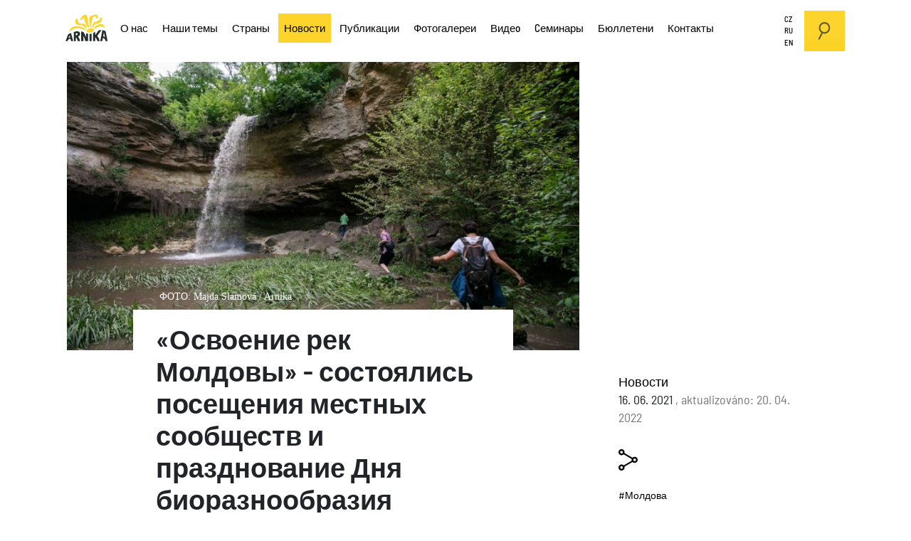

--- FILE ---
content_type: text/html; charset=utf-8
request_url: https://arnika.org/ru/novosti/osvoyeniye-rek-moldovy-sostoyalis-poseshcheniya-mestnykh-soobshchestv-i-prazdnovaniye-dnya-bioraznoobraziya
body_size: 9681
content:
<!DOCTYPE html>
<html prefix="og: http://ogp.me/ns#">
    <head>
        <link rel="apple-touch-icon" sizes="180x180" href="/templates/arnika/img/favicon/apple-touch-icon.png">
        <link rel="icon" type="image/png" sizes="32x32" href="/templates/arnika/img/favicon/favicon-32x32.png">
        <link rel="icon" type="image/png" sizes="16x16" href="/templates/arnika/img/favicon/favicon-16x16.png">
        <link rel="manifest" href="/templates/arnika/img/favicon/site.webmanifest">
        <link rel="mask-icon" href="/templates/arnika/img/favicon/safari-pinned-tab.svg" color="#5bbad5">
        <link rel="shortcut icon" href="/templates/arnika/img/favicon/favicon.ico">
        <meta name="msapplication-TileColor" content="#da532c">
        <meta name="msapplication-config" content="/templates/arnika/img/favicon/browserconfig.xml">
        <meta name="theme-color" content="#ffffff">
        <meta http-equiv="Content-Type" content="text/html;charset=utf-8" />
        <meta http-equiv="X-UA-Compatible" content="IE=edge" />
        <meta name="viewport" content="width=device-width, initial-scale=1" />
        <meta name="code-by" content="2046.cz" />
        <base href="https://arnika.org/ru/novosti/osvoyeniye-rek-moldovy-sostoyalis-poseshcheniya-mestnykh-soobshchestv-i-prazdnovaniye-dnya-bioraznoobraziya" />
	<meta http-equiv="content-type" content="text/html; charset=utf-8" />
	<meta name="keywords" content="Молдова" />
	<meta name="author" content="МОЛДОВА" />
	<meta property="og:url" content="https://arnika.org/ru/novosti/osvoyeniye-rek-moldovy-sostoyalis-poseshcheniya-mestnykh-soobshchestv-i-prazdnovaniye-dnya-bioraznoobraziya" />
	<meta property="og:type" content="article" />
	<meta property="og:title" content="«Освоение рек Молдовы» - состоялись посещения местных сообществ и празднование Дня биоразнообразия" />
	<meta property="og:description" content="Arnika в Молдове при финансовой поддержке Министерства иностранных дел Чешской Республики реализует проект «Освоение рек Молдовы: поддержка сообществ на обоих берегах Днестра». В мае команда Arnika отправилась в Молдову, чтобы продолжить международное сотрудничество, направленное в первую очередь на..." />
	<meta property="og:image" content="https://arnika.org/media/k2/items/cache/7375d8c03c33ef42e87e055f351ba707_XL.jpg?t=20220420_070459" />
	<meta name="image" content="https://arnika.org/media/k2/items/cache/7375d8c03c33ef42e87e055f351ba707_XL.jpg?t=20220420_070459" />
	<meta name="twitter:card" content="summary" />
	<meta name="twitter:title" content="«Освоение рек Молдовы» - состоялись посещения местных сообществ и празднование Дня биоразнообразия" />
	<meta name="twitter:description" content="Arnika в Молдове при финансовой поддержке Министерства иностранных дел Чешской Республики реализует проект «Освоение рек Молдовы: поддержка сообществ на обоих берегах Днестра». В мае команда Arnika от..." />
	<meta name="twitter:image" content="https://arnika.org/media/k2/items/cache/7375d8c03c33ef42e87e055f351ba707_XL.jpg?t=20220420_070459" />
	<meta name="twitter:image:alt" content="Заповедник Ципова" />
	<meta name="description" content="Arnika в Молдове при финансовой поддержке Министерства иностранных дел Чешской Республики реализует проект «Освоение рек Молдовы: поддержка сообществ..." />
	<meta name="generator" content="Joomla! - Open Source Content Management" />
	<title>«Освоение рек Молдовы» - состоялись посещения местных сообществ и празднование Дня биоразнообразия</title>
	<link href="/ru/novosti/osvoyeniye-rek-moldovy-sostoyalis-poseshcheniya-mestnykh-soobshchestv-i-prazdnovaniye-dnya-bioraznoobraziya" rel="canonical" />
	<link href="https://cdn.jsdelivr.net/npm/magnific-popup@1.1.0/dist/magnific-popup.min.css" rel="stylesheet" type="text/css" />
	<link href="/components/com_k2/css/k2.css?v=2.10.3&b=20200429" rel="stylesheet" type="text/css" />
	<link href="https://arnika.org/templates/arnika/vendor/bootstrap/css/bootstrap.min.css?e4da9a353e3f790c9731d024e900f6e5" rel="stylesheet" type="text/css" />
	<link href="https://arnika.org/templates/arnika/vendor/magnific/magnific-popup.css?e4da9a353e3f790c9731d024e900f6e5" rel="stylesheet" type="text/css" />
	<link href="/templates/arnika/css/template.css?e4da9a353e3f790c9731d024e900f6e5" rel="stylesheet" type="text/css" />
	<link href="/plugins/system/jce/css/content.css?e4da9a353e3f790c9731d024e900f6e5" rel="stylesheet" type="text/css" />
	<style type="text/css">

                        /* K2 - Magnific Popup Overrides */
                        .mfp-iframe-holder {padding:10px;}
                        .mfp-iframe-holder .mfp-content {max-width:100%;width:100%;height:100%;}
                        .mfp-iframe-scaler iframe {background:#fff;padding:10px;box-sizing:border-box;box-shadow:none;}
                    
	</style>
	<script type="application/json" class="joomla-script-options new">{"csrf.token":"c8b84cff6c93eec10b54c36b883e1c29","system.paths":{"root":"","base":""}}</script>
	<script src="/media/jui/js/jquery.min.js?e4da9a353e3f790c9731d024e900f6e5" type="text/javascript"></script>
	<script src="https://cdn.jsdelivr.net/npm/magnific-popup@1.1.0/dist/jquery.magnific-popup.min.js" type="text/javascript"></script>
	<script src="/media/k2/assets/js/k2.frontend.js?v=2.10.3&b=20200429&sitepath=/" type="text/javascript"></script>
	<script src="https://arnika.org/templates/arnika/vendor/prefixfree/js/prefixfree.min.js?e4da9a353e3f790c9731d024e900f6e5" defer="defer" type="text/javascript"></script>
	<script src="https://arnika.org/templates/arnika/vendor/popper.min.js?e4da9a353e3f790c9731d024e900f6e5" defer="defer" type="text/javascript"></script>
	<script src="https://arnika.org/templates/arnika/vendor/bootstrap/js/bootstrap.min.js?e4da9a353e3f790c9731d024e900f6e5" defer="defer" type="text/javascript"></script>
	<script src="https://arnika.org/templates/arnika/vendor/fitvids/jquery.fitvids.js?e4da9a353e3f790c9731d024e900f6e5" type="text/javascript"></script>
	<script src="https://arnika.org/templates/arnika/vendor/magnific/jquery.magnific-popup.min.js?e4da9a353e3f790c9731d024e900f6e5" type="text/javascript"></script>
	<script src="https://arnika.org/templates/arnika/js/application.js?e4da9a353e3f790c9731d024e900f6e5" defer="defer" type="text/javascript"></script>
	<script src="https://www.google.com/recaptcha/api.js?render=6LeeRwMeAAAAAPbRXpGGroWKFOdhqBVWxkn6uy6N" defer="defer" type="text/javascript"></script>
	<script src="/media/jui/js/bootstrap.min.js?e4da9a353e3f790c9731d024e900f6e5" type="text/javascript"></script>
	<script src="/media/system/js/core.js?e4da9a353e3f790c9731d024e900f6e5" type="text/javascript"></script>
	<script type="application/ld+json">

                {
                    "@context": "https://schema.org",
                    "@type": "Article",
                    "mainEntityOfPage": {
                        "@type": "WebPage",
                        "@id": "https://arnika.org/ru/novosti/osvoyeniye-rek-moldovy-sostoyalis-poseshcheniya-mestnykh-soobshchestv-i-prazdnovaniye-dnya-bioraznoobraziya"
                    },
                    "url": "https://arnika.org/ru/novosti/osvoyeniye-rek-moldovy-sostoyalis-poseshcheniya-mestnykh-soobshchestv-i-prazdnovaniye-dnya-bioraznoobraziya",
                    "headline": "«Освоение рек Молдовы» - состоялись посещения местных сообществ и празднование Дня биоразнообразия",
                    "image": [
                        "https://arnika.org/media/k2/items/cache/7375d8c03c33ef42e87e055f351ba707_XL.jpg?t=20220420_070459",
                        "https://arnika.org/media/k2/items/cache/7375d8c03c33ef42e87e055f351ba707_L.jpg?t=20220420_070459",
                        "https://arnika.org/media/k2/items/cache/7375d8c03c33ef42e87e055f351ba707_M.jpg?t=20220420_070459",
                        "https://arnika.org/media/k2/items/cache/7375d8c03c33ef42e87e055f351ba707_S.jpg?t=20220420_070459",
                        "https://arnika.org/media/k2/items/cache/7375d8c03c33ef42e87e055f351ba707_XS.jpg?t=20220420_070459",
                        "https://arnika.org/media/k2/items/cache/7375d8c03c33ef42e87e055f351ba707_Generic.jpg?t=20220420_070459"
                    ],
                    "datePublished": "2021-06-16 16:10:54",
                    "dateModified": "2022-04-20 07:04:59",
                    "author": {
                        "@type": "Person",
                        "name": "МОЛДОВА",
                        "url": "https://arnika.org/"
                    },
                    "publisher": {
                        "@type": "Organization",
                        "name": "arnika.org",
                        "url": "https://arnika.org/",
                        "logo": {
                            "@type": "ImageObject",
                            "name": "arnika.org",
                            "width": "",
                            "height": "",
                            "url": "https://arnika.org/"
                        }
                    },
                    "articleSection": "https://arnika.org/ru/novosti",
                    "keywords": "Молдова",
                    "description": "Arnika в Молдове при финансовой поддержке Министерства иностранных дел Чешской Республики реализует проект «Освоение рек Молдовы: поддержка сообществ на обоих берегах Днестра». В мае команда Arnika отправилась в Молдову, чтобы продолжить международное сотрудничество, направленное в первую очередь на защиту рек и поддержку сообществ на обоих берегах Днестра. Чешские и молдавские эксперты в области охраны природы и участия общественности в процессах принятия решений, а также организаторы общественных мероприятий и кампаний провели совместную программу встреч с местными активистами с целью посадки деревьев, а также демонстрацию улучшения финансирования национальных парков. местные источники.",
                    "articleBody": "Arnika в Молдове при финансовой поддержке Министерства иностранных дел Чешской Республики реализует проект «Освоение рек Молдовы: поддержка сообществ на обоих берегах Днестра». В мае команда Arnika отправилась в Молдову, чтобы продолжить международное сотрудничество, направленное в первую очередь на защиту рек и поддержку сообществ на обоих берегах Днестра. Чешские и молдавские эксперты в области охраны природы и участия общественности в процессах принятия решений, а также организаторы общественных мероприятий и кампаний провели совместную программу встреч с местными активистами с целью посадки деревьев, а также демонстрацию улучшения финансирования национальных парков. местные источники. В Приднестровье команда посетила некоммерческую организацию « Врачи Экологии», чтобы помочь спланировать посадку деревьев и решить связанные с этим вопросы, такие как недостаточное финансирование для систематического лесовосстановления и нехватка оборудования, а также эрозия и сток во время дождя или сильной засухи. Затем визит продолжился в деревню Дойбани, где в прошлом был склад пестицидов, и недавно посаженные хвойные деревья должны помочь предотвратить доступ людей и животных к все еще загрязненной почве. Арника и Eco-TIRAS также посетили заповедник «Ягорлык», который из-за своей специфической и разнообразной среды обитания является местом обитания многих исчезающих видов, особенно связанных с водной средой, а также является небольшим водным центром в Приднестровье. Здесь проблема - колебания уровня Днестра из-за украинских плотин, частая массовая гибель рыбы и загрязнение ядовитыми веществами старых советских грязевых прудов на Украине во время паводков. Также здесь запланированы посадки деревьев и поддержка воспроизводства более редких видов рыб. Фотографии из поездки можно посмотреть здесь. Вместе с группой активных и консервативных туристов в Рыбнице команда подготовила посадку полосы деревьев вдоль реки в Рыбнице, что поможет бороться с засухой, наводнениями и эрозией. Он также посетил долину возле деревни Стройенци, где большая часть долины была приватизирована, и люди закрыли доступ в лес после строительства роскошных вилл. Здесь активисты регулярно убирают территорию вокруг ручья в долинах, которая также используется как зона отдыха. Во время поездки члены команды также сотрудничали с общественной инициативой в долине реки Каменка, чтобы получить доступ и поддержать местные источники и оживить местный и туристический интерес. В бассейне реки Балтата прошлогодние посадки деревьев были посещены, чтобы оценить их успех и спланировать ежегодные посадочные работы по защите и восстановлению реки и ее берегов. Последним местом посещения местных сообществ была Цыпова - село, которое изо всех сил пытается увеличить туризм, а в местном заповеднике, несмотря на фиксирующие кольца видов растений, нет границ, четкой администрации или защиты, или бюджета на администрация и соответствующая инфраструктура. Или бренды, которые выражаются в уничтожении природы автомобилями, накоплении мусора, незаконных кемпингах или поджогах. Поскольку во время миссии отмечался Всемирный день биоразнообразия, представители Arnika и Eco-TIRAS также решили обратить внимание на серьезную проблему отсутствия финансирования национальных парков в Республике Молдова из государственного бюджета. Из-за нехватки денег правительства вынуждены заниматься самофинансированием, например, за счет продажи древесины и других природных ресурсов. Поэтому по случаю Международного дня защиты разнообразия видов команда инициировала демонстрацию перед Министерством сельского хозяйства, регионального развития, окружающей среды и финансов Кишинева, чтобы предупредить власти и общественность об этой необратимой угрозе для природы Молдовы. леса и биоразнообразие и призвали политиков и чиновников изменить законодательство."
                }
                
	</script>

                <!-- twigcoded by http://2046.cz -->
        <!-- some code licensed under Aggressive Copyright http://aggressive-copyright.org -->
        <!-- Facebook Pixel Code -->
        <script>
        !function(f,b,e,v,n,t,s)
        {if(f.fbq)return;n=f.fbq=function(){n.callMethod?
        n.callMethod.apply(n,arguments):n.queue.push(arguments)};
        if(!f._fbq)f._fbq=n;n.push=n;n.loaded=!0;n.version='2.0';
        n.queue=[];t=b.createElement(e);t.async=!0;
        t.src=v;s=b.getElementsByTagName(e)[0];
        s.parentNode.insertBefore(t,s)}(window,document,'script',
        'https://connect.facebook.net/en_US/fbevents.js');
         fbq('init', '1870480023172692');
        fbq('track', 'PageView');
        </script>
        <!-- Anti-flicker snippet (recommended)  -->
        <style>.async-hide { opacity: 0 !important} </style>
        <script>(function(a,s,y,n,c,h,i,d,e){s.className+=' '+y;h.start=1*new Date;
        h.end=i=function(){s.className=s.className.replace(RegExp(' ?'+y),'')};
        (a[n]=a[n]||[]).hide=h;setTimeout(function(){i();h.end=null},c);h.timeout=c;
        })(window,document.documentElement,'async-hide','dataLayer',4000,
        {'GTM-N2L9VZL':true});</script>

        
        <script async src="/cook/cookieconsent.js"></script>
        <script async src="/cook/cookieconsent-init.js"></script>
        
        <!-- Global site tag (gtag.js) - Google Analytics -->
        <script async src="https://www.googletagmanager.com/gtag/js?id=UA-18118946-1"></script>
        <!-- Start Facebook Pixel Code -->
        
        <script data-cookiecategory='analytics' defer>
          window.dataLayer = window.dataLayer || [];
          function gtag(){dataLayer.push(arguments);}
          gtag('js', new Date());

          gtag('config', 'UA-18118946-1', { 'optimize_id': 'GTM-N2L9VZL'});
        </script>
        
        <!-- End Facebook Pixel Code -->
            </head>
    <body class=" ru-RU com_k2  item id_19676  cat_385 cat_id_385 subtemplate_"> 
    
    <!-- Google Tag Manager (noscript) -->
    <noscript><iframe src="https://www.googletagmanager.com/ns.html?id=GTM-MPNGRGW"
    height="0" width="0" style="display:none;visibility:hidden"></iframe></noscript>
    <!-- End Google Tag Manager (noscript) -->

        <noscript>
             <img height="1" width="1"
            src="https://www.facebook.com/tr?id=1870480023172692&ev=PageView
            &noscript=1"/>
        </noscript>
        <a name="pageTop" id="pageTop"></a>
                    <div class="floating_navigation">
    <a href="#pageTop" class="top">
        <span>
            &#8593;
        </span>
    </a>
    <a href="#" class="sub">
        <span>
        </span>
    </a>
    <a href="#" class="quick">
        <span>
        </span>
    </a>
</div>            <div class="container sky">
                <div class="row">
                    <!-- mod_multimenu/default.php -->        
<div class="col-5 col-xl-12 menu_col without_menu_section" id="top">
    <a href="/ru" id="logo">
        <img src="/templates/arnika/img/arnika-org-logo.svg" alt="arnika.org">
    </a>
    <nav class="navbar navbar-expand-xl upper_menus" role="navigation">
                    		<div id="rusky" class="menu collapse navbar-collapse">
		<ul id="menu-rusky" class="menu" role="menubar">
												<li class="component  menu-item-430" id="id430">
						<a href="/ru/onas" >
			О нас
		</a>
	</li>

												<li class="component has_children menu-item-469" id="id469">
						<a href="/ru/nashi-temy" >
			Наши темы
		</a>
	</li>

												<li class="component has_children menu-item-436" id="id436">
						<a href="/ru/strany" >
			Страны
		</a>
	</li>

												<li class="component active  menu-item-431" id="id431">
						<a href="/ru/novosti" >
			Новости
		</a>
	</li>

												<li class="component  menu-item-434" id="id434">
						<a href="/ru/publikatsii" >
			Публикации
		</a>
	</li>

												<li class="component  menu-item-432" id="id432">
						<a href="/ru/foto" >
			Фотогалереи
		</a>
	</li>

												<li class="url  menu-item-476" id="id476">
						<a href="https://www.youtube.com/playlist?list=PL5vP_DUudtQZXhiYEjk4pQ8qS5suA6grS" target="_blank">
			Видеo
		</a>
	</li>

												<li class="component  menu-item-433" id="id433">
						<a href="/ru/seminary" >
			Cеминары
		</a>
	</li>

												<li class="component  menu-item-435" id="id435">
						<a href="/ru/byulleteni" >
			Бюллетени
		</a>
	</li>

												<li class="component  menu-item-477" id="id477">
						<a href="/ru/kontakty" >
			Контакты
		</a>
	</li>

					</ul>
	</div>

                    		<div id="language-menu" class="menu collapse navbar-collapse">
		<ul id="menu-language-menu" class="menu" role="menubar">
												<li class="alias  menu-item-372" id="id372">
						<a href="/cs/" >
			CZ
		</a>
	</li>

												<li class="alias  menu-item-371" id="id371">
						<a href="/ru/" >
			RU
		</a>
	</li>

												<li class="alias  menu-item-126" id="id126">
						<a href="/en/" >
			EN
		</a>
	</li>

					</ul>
	</div>

                            <a href="#" class="search_on btn btn-primary desktop"><img src="/templates/arnika/img/search.svg" /></a>
            </nav>
</div>


    <a href="/darujte" id="btn-darujte" class="btn btn-primary mobile">Darujte</a>
    <a href="#" class="search_on btn btn-primary mobile"><img src="/templates/arnika/img/search.svg" /></a>
 <button class="navbar-toggler collapsed" data-bs-toggle="collapse" data-bs-target="#section_menu,#rusky,#language-menu" aria-controls="#section_menu,#rusky,#language-menu" aria-expanded="false" aria-label="Toggle navigation">
    <span></span>
    <span></span>
    <span></span>
</button>

    <div class="google_search_layer">
    <div class="container">
        <div class="row">
            <div class="col-12 col-sm-10 offset-sm-1 col-md-8 offset-md-2">
                <a href="#" class="search_off"><img src="/templates/arnika/img/close.svg" /></a>
                <script async src="https://cse.google.com/cse.js?cx=004818361665526687000:3l8h30ywxda"></script>
                <div class="gcse-search"></div>
            </div>
        </div>
    </div>

                </div>
            </div>
        
        <div class="position_top">
            
        </div>

        		<!-- item.html.twig -->
				
			<div class="container lead_image_container">
			<div class="row">
                            
									<div class="col-12 col-sm-8 lead_image gallery">
						<a href="/media/k2/items/cache/7375d8c03c33ef42e87e055f351ba707_XL.jpg" rel="gid_00" data-fancybox="gid_00" title="Заповедник Ципова">
															<picture>
	  				  		<source media="(min-width: 1024px)" srcset="/images/.thumbnails/media/k2/items/cache/7375d8c03c33ef42e87e055f351ba707_XL.1024x576c.jpg">
	  		  		  	<source media="(min-width: 480px)" srcset="/images/.thumbnails/media/k2/items/cache/7375d8c03c33ef42e87e055f351ba707_XL.480x270c.jpg">
		<img src="/images/.thumbnails/media/k2/items/cache/7375d8c03c33ef42e87e055f351ba707_XL.960x540c.jpg" alt="«Освоение рек Молдовы» - состоялись посещения местных сообществ и празднование Дня биоразнообразия" width="960px" height="540px">
	</picture>

						</a>
					</div>
								<div class="col-12 col-sm-4">
					
				</div>
			</div>
		</div>
		
	<div class="container  has_featured_image">
		<div class="row">
			<div class="col-12 col-sm-6 offset-sm-1">
				<!-- com_k2/default/item.php -->
<!--  com_k2/item.html.twig -->


	<div class="image_credits">
		ФОТО: Majda Slámová / Arnika
	</div>

	<h1>
		«Освоение рек Молдовы» - состоялись посещения местных сообществ и празднование Дня биоразнообразия
	</h1>

<div class="entry">
			<div class="intro">
			<p dir="ltr">Arnika в Молдове при финансовой поддержке Министерства иностранных дел Чешской Республики реализует проект «Освоение рек Молдовы: поддержка сообществ на обоих берегах Днестра». В мае команда Arnika отправилась в Молдову, чтобы продолжить международное сотрудничество, направленное в первую очередь на защиту рек и поддержку сообществ на обоих берегах Днестра. Чешские и молдавские эксперты в области охраны природы и участия общественности в процессах принятия решений, а также организаторы общественных мероприятий и кампаний провели совместную программу встреч с местными активистами с целью посадки деревьев, а также демонстрацию улучшения финансирования национальных парков. местные источники.</p>

		</div>
		<div class="d-md-block d-lg-none  d-xl-none">
	
	</div>
	
<p dir="ltr">В Приднестровье команда посетила некоммерческую организацию « Врачи Экологии», чтобы помочь спланировать посадку деревьев и решить связанные с этим вопросы, такие как недостаточное финансирование для систематического лесовосстановления и нехватка оборудования, а также эрозия и сток во время дождя или сильной засухи. Затем визит продолжился в деревню Дойбани, где в прошлом был склад пестицидов, и недавно посаженные хвойные деревья должны помочь предотвратить доступ людей и животных к все еще загрязненной почве.</p>
<p dir="ltr">Арника и Eco-TIRAS также посетили заповедник «Ягорлык», который из-за своей специфической и разнообразной среды обитания является местом обитания многих исчезающих видов, особенно связанных с водной средой, а также является небольшим водным центром в Приднестровье. Здесь проблема - колебания уровня Днестра из-за украинских плотин, частая массовая гибель рыбы и загрязнение ядовитыми веществами старых советских грязевых прудов на Украине во время паводков. Также здесь запланированы посадки деревьев и поддержка воспроизводства более редких видов рыб.</p>
<p class="info"><a href="/ru/mayskiye-vizity-v-moldavskiye-obshchiny">Фотографии из поездки можно посмотреть здесь.</a></p>
<p dir="ltr">Вместе с группой активных и консервативных туристов в Рыбнице команда подготовила посадку полосы деревьев вдоль реки в Рыбнице, что поможет бороться с засухой, наводнениями и эрозией. Он также посетил долину возле деревни Стройенци, где большая часть долины была приватизирована, и люди закрыли доступ в лес после строительства роскошных вилл. Здесь активисты регулярно убирают территорию вокруг ручья в долинах, которая также используется как зона отдыха.</p>
<p dir="ltr">Во время поездки члены команды также сотрудничали с общественной инициативой в долине реки Каменка, чтобы получить доступ и поддержать местные источники и оживить местный и туристический интерес. В бассейне реки Балтата прошлогодние посадки деревьев были посещены, чтобы оценить их успех и спланировать ежегодные посадочные работы по защите и восстановлению реки и ее берегов.</p>
<p dir="ltr">Последним местом посещения местных сообществ была Цыпова - село, которое изо всех сил пытается увеличить туризм, а в местном заповеднике, несмотря на фиксирующие кольца видов растений, нет границ, четкой администрации или защиты, или бюджета на администрация и соответствующая инфраструктура. Или бренды, которые выражаются в уничтожении природы автомобилями, накоплении мусора, незаконных кемпингах или поджогах.</p>
<p dir="ltr">Поскольку во время миссии отмечался Всемирный день биоразнообразия, представители Arnika и Eco-TIRAS также решили обратить внимание на серьезную проблему отсутствия финансирования национальных парков в Республике Молдова из государственного бюджета. Из-за нехватки денег правительства вынуждены заниматься самофинансированием, например, за счет продажи древесины и других природных ресурсов. Поэтому по случаю Международного дня защиты разнообразия видов команда инициировала демонстрацию перед Министерством сельского хозяйства, регионального развития, окружающей среды и финансов Кишинева, чтобы предупредить власти и общественность об этой необратимой угрозе для природы Молдовы. леса и биоразнообразие и призвали политиков и чиновников изменить законодательство.</p>

			
	</div>



<div class="meta">
	<a href="/ru/novosti">
		Новости
	</a>
			<div class="date created">
			16. 06. 2021
										<span class="date modified">, aktualizováno: 20. 04. 2022</span>
					</div>
		<div class="asocial">
		<a href="#" target="_blank" class="sdilet" onclick="sharePage(); return false;"><span>sdílet</span></a>
			</div>
			<div class="tags">
			<a href="/ru/strany/moldova/novosti">#Молдова</a>		</div>
				<div class="author">
										  МОЛДОВА
					</div>
	</div>

<!-- JoomlaWorks "K2" (v2.10.3) | Learn more about K2 at https://getk2.org -->
			</div>
			<div class="col-12 col-sm-4 offset-sm-1 _aside">
												<div class="row">
					<div class="col-12 col-sm-10 offset-sm-1 col-md-9 offset-md-1">
						<div class="meta_holder"></div>
					</div>
				</div>
																<div id="quick_navigation"></div>
								<div class="row">
					<div class="col-12 col-sm-10 offset-sm-1 col-md-9 offset-md-1">
																								

<div id="quick_navigation"></div><div class="section_col">
     <div class="section">
    	<h3>
                                                 <a href="/ru/onas" class="alias emphasize">
                        Арника в мире
                    </a>
                                    </h3>
        <div class="key_pages">
                                                                        
                                    <p class="description">
                        Чтобы обеспечить лучшее и более здоровое будущее для как можно большего числа людей, мы делимся своими ноу-хау и защищаем окружающую среду и экологические права независимо от географического положения.
                    </p>
                                                                            
                                    <a href="/ru/strany/armeniya"  class="alias  ">
                        Армения: За чистое развитие регионов
                    </a>
                                                                            
                                    <a href="/ru/strany/moldova"  class="alias  ">
                        Хранители молдавской природы
                    </a>
                                                                            
                                    <a href="/ru/strany/ukraina"  class="alias  ">
                        Чистый воздух для Украины
                    </a>
                                                                            
                                    <a href="/ru/strany/kazakhstan"  class="alias  ">
                        Изменение климата в Казахстане
                    </a>
                                                                                                                
                                    <a href="https://eko.ba" target=_blank class="url ext extfirst">
                        Eko.ba
                    </a>
                                                                                                                
                                    <a href="https://cleanair.org.ua" target=_blank class="url ext ">
                        Cleanair.org.ua
                    </a>
                                                                                                                
                                    <a href="https://stop-persecution.org/ru/" target=_blank class="url ext ">
                        Stop-persecution.org
                    </a>
                                                                                                                
                                    <a href="https://ecocitizens.kz" target=_blank class="url ext ">
                        Ecocitizens.kz
                    </a>
                                    </div>
    </div>
</div>

<div id="quick_navigation"></div><div class="socials">
						<a href="https://www.youtube.com/user/SdruzeniArnika" class="youtube" target="_blank">youtube</a>
								<a href="https://www.facebook.com/arnika.org" class="facebook" target="_blank">facebook</a>
								<a href="https://cz.linkedin.com/company/arnikaorg" class="linked" target="_blank">linked</a>
								<a href="https://www.instagram.com/arnikaorg" class="instagram" target="_blank">instagram</a>
								<a href="https://bsky.app/profile/did:plc:6tfuvermn46r4c5kdvygb7iq" class="bsky" target="_blank">bsky</a>
			</div>
                        
						
                                                
					</div>
				</div>
				<div class="sticky-top">
				
				</div>
			</div>
		</div>
							<div class="row related_items itemlist">
								    <div class="col-12 col-md-4">
				    		<div class="item">
							<a href="/ru/novosti/zhizn-v-teni-khvostokhranilishch-armyanskie-derevni-prizyvayut-k-resheniyu-problem-arnika-nachinaet-monitoring-zagryazneniya">
												<picture>
	  				  		<source media="(min-width: 1024px)" srcset="/images/.thumbnails/media/k2/items/cache/2142652d76ac5346e7bc94890b37fd70_XL.1024x640c.jpg">
	  		  		  		<source media="(min-width: 768px)" srcset="/images/.thumbnails/media/k2/items/cache/2142652d76ac5346e7bc94890b37fd70_XL.768x480c.jpg">
	  		  	<source media="(min-width: 480px)" srcset="/images/.thumbnails/media/k2/items/cache/2142652d76ac5346e7bc94890b37fd70_XL.480x300c.jpg">
		<img src="/images/.thumbnails/media/k2/items/cache/2142652d76ac5346e7bc94890b37fd70_XL.480x300c.jpg" alt="Жизнь в тени хвостохранилищ: армянские деревни призывают к решению проблем, Arnika начинает мониторинг загрязнения" width="480px" height="300px">
	</picture>

			</a>
				<h4 class="title">
			<a href="/ru/novosti/zhizn-v-teni-khvostokhranilishch-armyanskie-derevni-prizyvayut-k-resheniyu-problem-arnika-nachinaet-monitoring-zagryazneniya">
				Жизнь в тени хвостохранилищ: армянские деревни призывают к решению проблем, Arnika начинает мониторинг загрязнения
			</a>
		</h4>
		
	</div>

				    </div>
								    <div class="col-12 col-md-4">
				    		<div class="item">
							<a href="/ru/novosti/usilenie-davleniya-na-ekologicheskikh-zashchitnikov-otrazhaet-sokrashchenie-grazhdanskogo-prostranstva">
												<picture>
	  				  		<source media="(min-width: 1024px)" srcset="/images/.thumbnails/media/k2/items/cache/d3088ecf0d9f11618d4bd7e2490dce0c_XL.1024x640c.jpg">
	  		  		  		<source media="(min-width: 768px)" srcset="/images/.thumbnails/media/k2/items/cache/d3088ecf0d9f11618d4bd7e2490dce0c_XL.768x480c.jpg">
	  		  	<source media="(min-width: 480px)" srcset="/images/.thumbnails/media/k2/items/cache/d3088ecf0d9f11618d4bd7e2490dce0c_XL.480x300c.jpg">
		<img src="/images/.thumbnails/media/k2/items/cache/d3088ecf0d9f11618d4bd7e2490dce0c_XL.480x300c.jpg" alt="Усиление давления на экологических защитников отражает сокращение гражданского пространства" width="480px" height="300px">
	</picture>

			</a>
				<h4 class="title">
			<a href="/ru/novosti/usilenie-davleniya-na-ekologicheskikh-zashchitnikov-otrazhaet-sokrashchenie-grazhdanskogo-prostranstva">
				Усиление давления на экологических защитников отражает сокращение гражданского пространства
			</a>
		</h4>
		
	</div>

				    </div>
								    <div class="col-12 col-md-4">
				    		<div class="item">
							<a href="/ru/novosti/grazhdanskoe-obshchestvo-pod-davleniem-mnogie-gosudarstva-ogranichivayutsya-lish-formalnymi-obeshchaniyami-ekologicheskoj-demokratii">
												<picture>
	  				  		<source media="(min-width: 1024px)" srcset="/images/.thumbnails/media/k2/items/cache/1cb27119075e035f42ec213e391e6b05_XL.1024x640c.jpg">
	  		  		  		<source media="(min-width: 768px)" srcset="/images/.thumbnails/media/k2/items/cache/1cb27119075e035f42ec213e391e6b05_XL.768x480c.jpg">
	  		  	<source media="(min-width: 480px)" srcset="/images/.thumbnails/media/k2/items/cache/1cb27119075e035f42ec213e391e6b05_XL.480x300c.jpg">
		<img src="/images/.thumbnails/media/k2/items/cache/1cb27119075e035f42ec213e391e6b05_XL.480x300c.jpg" alt="Гражданское общество под давлением: многие государства ограничиваются лишь формальными обещаниями экологической демократии" width="480px" height="300px">
	</picture>

			</a>
				<h4 class="title">
			<a href="/ru/novosti/grazhdanskoe-obshchestvo-pod-davleniem-mnogie-gosudarstva-ogranichivayutsya-lish-formalnymi-obeshchaniyami-ekologicheskoj-demokratii">
				Гражданское общество под давлением: многие государства ограничиваются лишь формальными обещаниями экологической демократии
			</a>
		</h4>
		
	</div>

				    </div>
							</div>
			</div>

        <div class="container">
            <div class="row">
                <div class="col-12 col-sm-8 sparse_content">
                                                        </div>
                <div class="col-12 col-sm-4 aside">
                                                        </div>
            </div>
        </div>

        <div class="position_publications">
            
        </div>

       
                    <div class="main_sections">
                <div class="container">
                    <div class="row">
                        
                    </div>
                </div>
            </div>
        

        <div class="footer">
            <div class="container">
                <div class="row">
                    <div class="col-3 col-sm-2 logo_holder">
                        <a href="#pageTop">
                            <img src="/templates/arnika//img/arnika-org-logo.svg" alt="arnika.org">
                        </a>
                    </div>
                    <div class="col-9 col-sm-10 footer_body">
                        <div class="row footer_row">
                            

<div class="custom"  >
	<p><strong>Арника - Прага<br /></strong>Сейфертова 327/85<br />130 00 Прага 3<br />Чешская Республика<br />ел. почта: <a href="mailto:arnika@arnika.org">arnika@arnika.org</a> | <a href="mailto:international@arnika.org">international@arnika.org<br /></a>телефон: +420 774 406 825<br /><br /></p></div>

                        </div>
                    </div>
                </div>
            </div>
        </div>
        <div class="container super_footer">
            <div class="row">
                <div class="col-12 col-sm-10 offset-sm-2 motto">
                    <h4>
                        Охраняем нашу окружающую среду.
                    </h4>
                </div>
            </div>
        </div>
                    
    </body>
</html>


--- FILE ---
content_type: text/html; charset=utf-8
request_url: https://www.google.com/recaptcha/api2/anchor?ar=1&k=6LeeRwMeAAAAAPbRXpGGroWKFOdhqBVWxkn6uy6N&co=aHR0cHM6Ly9hcm5pa2Eub3JnOjQ0Mw..&hl=en&v=PoyoqOPhxBO7pBk68S4YbpHZ&size=invisible&anchor-ms=20000&execute-ms=30000&cb=jtrig4u7len
body_size: 48986
content:
<!DOCTYPE HTML><html dir="ltr" lang="en"><head><meta http-equiv="Content-Type" content="text/html; charset=UTF-8">
<meta http-equiv="X-UA-Compatible" content="IE=edge">
<title>reCAPTCHA</title>
<style type="text/css">
/* cyrillic-ext */
@font-face {
  font-family: 'Roboto';
  font-style: normal;
  font-weight: 400;
  font-stretch: 100%;
  src: url(//fonts.gstatic.com/s/roboto/v48/KFO7CnqEu92Fr1ME7kSn66aGLdTylUAMa3GUBHMdazTgWw.woff2) format('woff2');
  unicode-range: U+0460-052F, U+1C80-1C8A, U+20B4, U+2DE0-2DFF, U+A640-A69F, U+FE2E-FE2F;
}
/* cyrillic */
@font-face {
  font-family: 'Roboto';
  font-style: normal;
  font-weight: 400;
  font-stretch: 100%;
  src: url(//fonts.gstatic.com/s/roboto/v48/KFO7CnqEu92Fr1ME7kSn66aGLdTylUAMa3iUBHMdazTgWw.woff2) format('woff2');
  unicode-range: U+0301, U+0400-045F, U+0490-0491, U+04B0-04B1, U+2116;
}
/* greek-ext */
@font-face {
  font-family: 'Roboto';
  font-style: normal;
  font-weight: 400;
  font-stretch: 100%;
  src: url(//fonts.gstatic.com/s/roboto/v48/KFO7CnqEu92Fr1ME7kSn66aGLdTylUAMa3CUBHMdazTgWw.woff2) format('woff2');
  unicode-range: U+1F00-1FFF;
}
/* greek */
@font-face {
  font-family: 'Roboto';
  font-style: normal;
  font-weight: 400;
  font-stretch: 100%;
  src: url(//fonts.gstatic.com/s/roboto/v48/KFO7CnqEu92Fr1ME7kSn66aGLdTylUAMa3-UBHMdazTgWw.woff2) format('woff2');
  unicode-range: U+0370-0377, U+037A-037F, U+0384-038A, U+038C, U+038E-03A1, U+03A3-03FF;
}
/* math */
@font-face {
  font-family: 'Roboto';
  font-style: normal;
  font-weight: 400;
  font-stretch: 100%;
  src: url(//fonts.gstatic.com/s/roboto/v48/KFO7CnqEu92Fr1ME7kSn66aGLdTylUAMawCUBHMdazTgWw.woff2) format('woff2');
  unicode-range: U+0302-0303, U+0305, U+0307-0308, U+0310, U+0312, U+0315, U+031A, U+0326-0327, U+032C, U+032F-0330, U+0332-0333, U+0338, U+033A, U+0346, U+034D, U+0391-03A1, U+03A3-03A9, U+03B1-03C9, U+03D1, U+03D5-03D6, U+03F0-03F1, U+03F4-03F5, U+2016-2017, U+2034-2038, U+203C, U+2040, U+2043, U+2047, U+2050, U+2057, U+205F, U+2070-2071, U+2074-208E, U+2090-209C, U+20D0-20DC, U+20E1, U+20E5-20EF, U+2100-2112, U+2114-2115, U+2117-2121, U+2123-214F, U+2190, U+2192, U+2194-21AE, U+21B0-21E5, U+21F1-21F2, U+21F4-2211, U+2213-2214, U+2216-22FF, U+2308-230B, U+2310, U+2319, U+231C-2321, U+2336-237A, U+237C, U+2395, U+239B-23B7, U+23D0, U+23DC-23E1, U+2474-2475, U+25AF, U+25B3, U+25B7, U+25BD, U+25C1, U+25CA, U+25CC, U+25FB, U+266D-266F, U+27C0-27FF, U+2900-2AFF, U+2B0E-2B11, U+2B30-2B4C, U+2BFE, U+3030, U+FF5B, U+FF5D, U+1D400-1D7FF, U+1EE00-1EEFF;
}
/* symbols */
@font-face {
  font-family: 'Roboto';
  font-style: normal;
  font-weight: 400;
  font-stretch: 100%;
  src: url(//fonts.gstatic.com/s/roboto/v48/KFO7CnqEu92Fr1ME7kSn66aGLdTylUAMaxKUBHMdazTgWw.woff2) format('woff2');
  unicode-range: U+0001-000C, U+000E-001F, U+007F-009F, U+20DD-20E0, U+20E2-20E4, U+2150-218F, U+2190, U+2192, U+2194-2199, U+21AF, U+21E6-21F0, U+21F3, U+2218-2219, U+2299, U+22C4-22C6, U+2300-243F, U+2440-244A, U+2460-24FF, U+25A0-27BF, U+2800-28FF, U+2921-2922, U+2981, U+29BF, U+29EB, U+2B00-2BFF, U+4DC0-4DFF, U+FFF9-FFFB, U+10140-1018E, U+10190-1019C, U+101A0, U+101D0-101FD, U+102E0-102FB, U+10E60-10E7E, U+1D2C0-1D2D3, U+1D2E0-1D37F, U+1F000-1F0FF, U+1F100-1F1AD, U+1F1E6-1F1FF, U+1F30D-1F30F, U+1F315, U+1F31C, U+1F31E, U+1F320-1F32C, U+1F336, U+1F378, U+1F37D, U+1F382, U+1F393-1F39F, U+1F3A7-1F3A8, U+1F3AC-1F3AF, U+1F3C2, U+1F3C4-1F3C6, U+1F3CA-1F3CE, U+1F3D4-1F3E0, U+1F3ED, U+1F3F1-1F3F3, U+1F3F5-1F3F7, U+1F408, U+1F415, U+1F41F, U+1F426, U+1F43F, U+1F441-1F442, U+1F444, U+1F446-1F449, U+1F44C-1F44E, U+1F453, U+1F46A, U+1F47D, U+1F4A3, U+1F4B0, U+1F4B3, U+1F4B9, U+1F4BB, U+1F4BF, U+1F4C8-1F4CB, U+1F4D6, U+1F4DA, U+1F4DF, U+1F4E3-1F4E6, U+1F4EA-1F4ED, U+1F4F7, U+1F4F9-1F4FB, U+1F4FD-1F4FE, U+1F503, U+1F507-1F50B, U+1F50D, U+1F512-1F513, U+1F53E-1F54A, U+1F54F-1F5FA, U+1F610, U+1F650-1F67F, U+1F687, U+1F68D, U+1F691, U+1F694, U+1F698, U+1F6AD, U+1F6B2, U+1F6B9-1F6BA, U+1F6BC, U+1F6C6-1F6CF, U+1F6D3-1F6D7, U+1F6E0-1F6EA, U+1F6F0-1F6F3, U+1F6F7-1F6FC, U+1F700-1F7FF, U+1F800-1F80B, U+1F810-1F847, U+1F850-1F859, U+1F860-1F887, U+1F890-1F8AD, U+1F8B0-1F8BB, U+1F8C0-1F8C1, U+1F900-1F90B, U+1F93B, U+1F946, U+1F984, U+1F996, U+1F9E9, U+1FA00-1FA6F, U+1FA70-1FA7C, U+1FA80-1FA89, U+1FA8F-1FAC6, U+1FACE-1FADC, U+1FADF-1FAE9, U+1FAF0-1FAF8, U+1FB00-1FBFF;
}
/* vietnamese */
@font-face {
  font-family: 'Roboto';
  font-style: normal;
  font-weight: 400;
  font-stretch: 100%;
  src: url(//fonts.gstatic.com/s/roboto/v48/KFO7CnqEu92Fr1ME7kSn66aGLdTylUAMa3OUBHMdazTgWw.woff2) format('woff2');
  unicode-range: U+0102-0103, U+0110-0111, U+0128-0129, U+0168-0169, U+01A0-01A1, U+01AF-01B0, U+0300-0301, U+0303-0304, U+0308-0309, U+0323, U+0329, U+1EA0-1EF9, U+20AB;
}
/* latin-ext */
@font-face {
  font-family: 'Roboto';
  font-style: normal;
  font-weight: 400;
  font-stretch: 100%;
  src: url(//fonts.gstatic.com/s/roboto/v48/KFO7CnqEu92Fr1ME7kSn66aGLdTylUAMa3KUBHMdazTgWw.woff2) format('woff2');
  unicode-range: U+0100-02BA, U+02BD-02C5, U+02C7-02CC, U+02CE-02D7, U+02DD-02FF, U+0304, U+0308, U+0329, U+1D00-1DBF, U+1E00-1E9F, U+1EF2-1EFF, U+2020, U+20A0-20AB, U+20AD-20C0, U+2113, U+2C60-2C7F, U+A720-A7FF;
}
/* latin */
@font-face {
  font-family: 'Roboto';
  font-style: normal;
  font-weight: 400;
  font-stretch: 100%;
  src: url(//fonts.gstatic.com/s/roboto/v48/KFO7CnqEu92Fr1ME7kSn66aGLdTylUAMa3yUBHMdazQ.woff2) format('woff2');
  unicode-range: U+0000-00FF, U+0131, U+0152-0153, U+02BB-02BC, U+02C6, U+02DA, U+02DC, U+0304, U+0308, U+0329, U+2000-206F, U+20AC, U+2122, U+2191, U+2193, U+2212, U+2215, U+FEFF, U+FFFD;
}
/* cyrillic-ext */
@font-face {
  font-family: 'Roboto';
  font-style: normal;
  font-weight: 500;
  font-stretch: 100%;
  src: url(//fonts.gstatic.com/s/roboto/v48/KFO7CnqEu92Fr1ME7kSn66aGLdTylUAMa3GUBHMdazTgWw.woff2) format('woff2');
  unicode-range: U+0460-052F, U+1C80-1C8A, U+20B4, U+2DE0-2DFF, U+A640-A69F, U+FE2E-FE2F;
}
/* cyrillic */
@font-face {
  font-family: 'Roboto';
  font-style: normal;
  font-weight: 500;
  font-stretch: 100%;
  src: url(//fonts.gstatic.com/s/roboto/v48/KFO7CnqEu92Fr1ME7kSn66aGLdTylUAMa3iUBHMdazTgWw.woff2) format('woff2');
  unicode-range: U+0301, U+0400-045F, U+0490-0491, U+04B0-04B1, U+2116;
}
/* greek-ext */
@font-face {
  font-family: 'Roboto';
  font-style: normal;
  font-weight: 500;
  font-stretch: 100%;
  src: url(//fonts.gstatic.com/s/roboto/v48/KFO7CnqEu92Fr1ME7kSn66aGLdTylUAMa3CUBHMdazTgWw.woff2) format('woff2');
  unicode-range: U+1F00-1FFF;
}
/* greek */
@font-face {
  font-family: 'Roboto';
  font-style: normal;
  font-weight: 500;
  font-stretch: 100%;
  src: url(//fonts.gstatic.com/s/roboto/v48/KFO7CnqEu92Fr1ME7kSn66aGLdTylUAMa3-UBHMdazTgWw.woff2) format('woff2');
  unicode-range: U+0370-0377, U+037A-037F, U+0384-038A, U+038C, U+038E-03A1, U+03A3-03FF;
}
/* math */
@font-face {
  font-family: 'Roboto';
  font-style: normal;
  font-weight: 500;
  font-stretch: 100%;
  src: url(//fonts.gstatic.com/s/roboto/v48/KFO7CnqEu92Fr1ME7kSn66aGLdTylUAMawCUBHMdazTgWw.woff2) format('woff2');
  unicode-range: U+0302-0303, U+0305, U+0307-0308, U+0310, U+0312, U+0315, U+031A, U+0326-0327, U+032C, U+032F-0330, U+0332-0333, U+0338, U+033A, U+0346, U+034D, U+0391-03A1, U+03A3-03A9, U+03B1-03C9, U+03D1, U+03D5-03D6, U+03F0-03F1, U+03F4-03F5, U+2016-2017, U+2034-2038, U+203C, U+2040, U+2043, U+2047, U+2050, U+2057, U+205F, U+2070-2071, U+2074-208E, U+2090-209C, U+20D0-20DC, U+20E1, U+20E5-20EF, U+2100-2112, U+2114-2115, U+2117-2121, U+2123-214F, U+2190, U+2192, U+2194-21AE, U+21B0-21E5, U+21F1-21F2, U+21F4-2211, U+2213-2214, U+2216-22FF, U+2308-230B, U+2310, U+2319, U+231C-2321, U+2336-237A, U+237C, U+2395, U+239B-23B7, U+23D0, U+23DC-23E1, U+2474-2475, U+25AF, U+25B3, U+25B7, U+25BD, U+25C1, U+25CA, U+25CC, U+25FB, U+266D-266F, U+27C0-27FF, U+2900-2AFF, U+2B0E-2B11, U+2B30-2B4C, U+2BFE, U+3030, U+FF5B, U+FF5D, U+1D400-1D7FF, U+1EE00-1EEFF;
}
/* symbols */
@font-face {
  font-family: 'Roboto';
  font-style: normal;
  font-weight: 500;
  font-stretch: 100%;
  src: url(//fonts.gstatic.com/s/roboto/v48/KFO7CnqEu92Fr1ME7kSn66aGLdTylUAMaxKUBHMdazTgWw.woff2) format('woff2');
  unicode-range: U+0001-000C, U+000E-001F, U+007F-009F, U+20DD-20E0, U+20E2-20E4, U+2150-218F, U+2190, U+2192, U+2194-2199, U+21AF, U+21E6-21F0, U+21F3, U+2218-2219, U+2299, U+22C4-22C6, U+2300-243F, U+2440-244A, U+2460-24FF, U+25A0-27BF, U+2800-28FF, U+2921-2922, U+2981, U+29BF, U+29EB, U+2B00-2BFF, U+4DC0-4DFF, U+FFF9-FFFB, U+10140-1018E, U+10190-1019C, U+101A0, U+101D0-101FD, U+102E0-102FB, U+10E60-10E7E, U+1D2C0-1D2D3, U+1D2E0-1D37F, U+1F000-1F0FF, U+1F100-1F1AD, U+1F1E6-1F1FF, U+1F30D-1F30F, U+1F315, U+1F31C, U+1F31E, U+1F320-1F32C, U+1F336, U+1F378, U+1F37D, U+1F382, U+1F393-1F39F, U+1F3A7-1F3A8, U+1F3AC-1F3AF, U+1F3C2, U+1F3C4-1F3C6, U+1F3CA-1F3CE, U+1F3D4-1F3E0, U+1F3ED, U+1F3F1-1F3F3, U+1F3F5-1F3F7, U+1F408, U+1F415, U+1F41F, U+1F426, U+1F43F, U+1F441-1F442, U+1F444, U+1F446-1F449, U+1F44C-1F44E, U+1F453, U+1F46A, U+1F47D, U+1F4A3, U+1F4B0, U+1F4B3, U+1F4B9, U+1F4BB, U+1F4BF, U+1F4C8-1F4CB, U+1F4D6, U+1F4DA, U+1F4DF, U+1F4E3-1F4E6, U+1F4EA-1F4ED, U+1F4F7, U+1F4F9-1F4FB, U+1F4FD-1F4FE, U+1F503, U+1F507-1F50B, U+1F50D, U+1F512-1F513, U+1F53E-1F54A, U+1F54F-1F5FA, U+1F610, U+1F650-1F67F, U+1F687, U+1F68D, U+1F691, U+1F694, U+1F698, U+1F6AD, U+1F6B2, U+1F6B9-1F6BA, U+1F6BC, U+1F6C6-1F6CF, U+1F6D3-1F6D7, U+1F6E0-1F6EA, U+1F6F0-1F6F3, U+1F6F7-1F6FC, U+1F700-1F7FF, U+1F800-1F80B, U+1F810-1F847, U+1F850-1F859, U+1F860-1F887, U+1F890-1F8AD, U+1F8B0-1F8BB, U+1F8C0-1F8C1, U+1F900-1F90B, U+1F93B, U+1F946, U+1F984, U+1F996, U+1F9E9, U+1FA00-1FA6F, U+1FA70-1FA7C, U+1FA80-1FA89, U+1FA8F-1FAC6, U+1FACE-1FADC, U+1FADF-1FAE9, U+1FAF0-1FAF8, U+1FB00-1FBFF;
}
/* vietnamese */
@font-face {
  font-family: 'Roboto';
  font-style: normal;
  font-weight: 500;
  font-stretch: 100%;
  src: url(//fonts.gstatic.com/s/roboto/v48/KFO7CnqEu92Fr1ME7kSn66aGLdTylUAMa3OUBHMdazTgWw.woff2) format('woff2');
  unicode-range: U+0102-0103, U+0110-0111, U+0128-0129, U+0168-0169, U+01A0-01A1, U+01AF-01B0, U+0300-0301, U+0303-0304, U+0308-0309, U+0323, U+0329, U+1EA0-1EF9, U+20AB;
}
/* latin-ext */
@font-face {
  font-family: 'Roboto';
  font-style: normal;
  font-weight: 500;
  font-stretch: 100%;
  src: url(//fonts.gstatic.com/s/roboto/v48/KFO7CnqEu92Fr1ME7kSn66aGLdTylUAMa3KUBHMdazTgWw.woff2) format('woff2');
  unicode-range: U+0100-02BA, U+02BD-02C5, U+02C7-02CC, U+02CE-02D7, U+02DD-02FF, U+0304, U+0308, U+0329, U+1D00-1DBF, U+1E00-1E9F, U+1EF2-1EFF, U+2020, U+20A0-20AB, U+20AD-20C0, U+2113, U+2C60-2C7F, U+A720-A7FF;
}
/* latin */
@font-face {
  font-family: 'Roboto';
  font-style: normal;
  font-weight: 500;
  font-stretch: 100%;
  src: url(//fonts.gstatic.com/s/roboto/v48/KFO7CnqEu92Fr1ME7kSn66aGLdTylUAMa3yUBHMdazQ.woff2) format('woff2');
  unicode-range: U+0000-00FF, U+0131, U+0152-0153, U+02BB-02BC, U+02C6, U+02DA, U+02DC, U+0304, U+0308, U+0329, U+2000-206F, U+20AC, U+2122, U+2191, U+2193, U+2212, U+2215, U+FEFF, U+FFFD;
}
/* cyrillic-ext */
@font-face {
  font-family: 'Roboto';
  font-style: normal;
  font-weight: 900;
  font-stretch: 100%;
  src: url(//fonts.gstatic.com/s/roboto/v48/KFO7CnqEu92Fr1ME7kSn66aGLdTylUAMa3GUBHMdazTgWw.woff2) format('woff2');
  unicode-range: U+0460-052F, U+1C80-1C8A, U+20B4, U+2DE0-2DFF, U+A640-A69F, U+FE2E-FE2F;
}
/* cyrillic */
@font-face {
  font-family: 'Roboto';
  font-style: normal;
  font-weight: 900;
  font-stretch: 100%;
  src: url(//fonts.gstatic.com/s/roboto/v48/KFO7CnqEu92Fr1ME7kSn66aGLdTylUAMa3iUBHMdazTgWw.woff2) format('woff2');
  unicode-range: U+0301, U+0400-045F, U+0490-0491, U+04B0-04B1, U+2116;
}
/* greek-ext */
@font-face {
  font-family: 'Roboto';
  font-style: normal;
  font-weight: 900;
  font-stretch: 100%;
  src: url(//fonts.gstatic.com/s/roboto/v48/KFO7CnqEu92Fr1ME7kSn66aGLdTylUAMa3CUBHMdazTgWw.woff2) format('woff2');
  unicode-range: U+1F00-1FFF;
}
/* greek */
@font-face {
  font-family: 'Roboto';
  font-style: normal;
  font-weight: 900;
  font-stretch: 100%;
  src: url(//fonts.gstatic.com/s/roboto/v48/KFO7CnqEu92Fr1ME7kSn66aGLdTylUAMa3-UBHMdazTgWw.woff2) format('woff2');
  unicode-range: U+0370-0377, U+037A-037F, U+0384-038A, U+038C, U+038E-03A1, U+03A3-03FF;
}
/* math */
@font-face {
  font-family: 'Roboto';
  font-style: normal;
  font-weight: 900;
  font-stretch: 100%;
  src: url(//fonts.gstatic.com/s/roboto/v48/KFO7CnqEu92Fr1ME7kSn66aGLdTylUAMawCUBHMdazTgWw.woff2) format('woff2');
  unicode-range: U+0302-0303, U+0305, U+0307-0308, U+0310, U+0312, U+0315, U+031A, U+0326-0327, U+032C, U+032F-0330, U+0332-0333, U+0338, U+033A, U+0346, U+034D, U+0391-03A1, U+03A3-03A9, U+03B1-03C9, U+03D1, U+03D5-03D6, U+03F0-03F1, U+03F4-03F5, U+2016-2017, U+2034-2038, U+203C, U+2040, U+2043, U+2047, U+2050, U+2057, U+205F, U+2070-2071, U+2074-208E, U+2090-209C, U+20D0-20DC, U+20E1, U+20E5-20EF, U+2100-2112, U+2114-2115, U+2117-2121, U+2123-214F, U+2190, U+2192, U+2194-21AE, U+21B0-21E5, U+21F1-21F2, U+21F4-2211, U+2213-2214, U+2216-22FF, U+2308-230B, U+2310, U+2319, U+231C-2321, U+2336-237A, U+237C, U+2395, U+239B-23B7, U+23D0, U+23DC-23E1, U+2474-2475, U+25AF, U+25B3, U+25B7, U+25BD, U+25C1, U+25CA, U+25CC, U+25FB, U+266D-266F, U+27C0-27FF, U+2900-2AFF, U+2B0E-2B11, U+2B30-2B4C, U+2BFE, U+3030, U+FF5B, U+FF5D, U+1D400-1D7FF, U+1EE00-1EEFF;
}
/* symbols */
@font-face {
  font-family: 'Roboto';
  font-style: normal;
  font-weight: 900;
  font-stretch: 100%;
  src: url(//fonts.gstatic.com/s/roboto/v48/KFO7CnqEu92Fr1ME7kSn66aGLdTylUAMaxKUBHMdazTgWw.woff2) format('woff2');
  unicode-range: U+0001-000C, U+000E-001F, U+007F-009F, U+20DD-20E0, U+20E2-20E4, U+2150-218F, U+2190, U+2192, U+2194-2199, U+21AF, U+21E6-21F0, U+21F3, U+2218-2219, U+2299, U+22C4-22C6, U+2300-243F, U+2440-244A, U+2460-24FF, U+25A0-27BF, U+2800-28FF, U+2921-2922, U+2981, U+29BF, U+29EB, U+2B00-2BFF, U+4DC0-4DFF, U+FFF9-FFFB, U+10140-1018E, U+10190-1019C, U+101A0, U+101D0-101FD, U+102E0-102FB, U+10E60-10E7E, U+1D2C0-1D2D3, U+1D2E0-1D37F, U+1F000-1F0FF, U+1F100-1F1AD, U+1F1E6-1F1FF, U+1F30D-1F30F, U+1F315, U+1F31C, U+1F31E, U+1F320-1F32C, U+1F336, U+1F378, U+1F37D, U+1F382, U+1F393-1F39F, U+1F3A7-1F3A8, U+1F3AC-1F3AF, U+1F3C2, U+1F3C4-1F3C6, U+1F3CA-1F3CE, U+1F3D4-1F3E0, U+1F3ED, U+1F3F1-1F3F3, U+1F3F5-1F3F7, U+1F408, U+1F415, U+1F41F, U+1F426, U+1F43F, U+1F441-1F442, U+1F444, U+1F446-1F449, U+1F44C-1F44E, U+1F453, U+1F46A, U+1F47D, U+1F4A3, U+1F4B0, U+1F4B3, U+1F4B9, U+1F4BB, U+1F4BF, U+1F4C8-1F4CB, U+1F4D6, U+1F4DA, U+1F4DF, U+1F4E3-1F4E6, U+1F4EA-1F4ED, U+1F4F7, U+1F4F9-1F4FB, U+1F4FD-1F4FE, U+1F503, U+1F507-1F50B, U+1F50D, U+1F512-1F513, U+1F53E-1F54A, U+1F54F-1F5FA, U+1F610, U+1F650-1F67F, U+1F687, U+1F68D, U+1F691, U+1F694, U+1F698, U+1F6AD, U+1F6B2, U+1F6B9-1F6BA, U+1F6BC, U+1F6C6-1F6CF, U+1F6D3-1F6D7, U+1F6E0-1F6EA, U+1F6F0-1F6F3, U+1F6F7-1F6FC, U+1F700-1F7FF, U+1F800-1F80B, U+1F810-1F847, U+1F850-1F859, U+1F860-1F887, U+1F890-1F8AD, U+1F8B0-1F8BB, U+1F8C0-1F8C1, U+1F900-1F90B, U+1F93B, U+1F946, U+1F984, U+1F996, U+1F9E9, U+1FA00-1FA6F, U+1FA70-1FA7C, U+1FA80-1FA89, U+1FA8F-1FAC6, U+1FACE-1FADC, U+1FADF-1FAE9, U+1FAF0-1FAF8, U+1FB00-1FBFF;
}
/* vietnamese */
@font-face {
  font-family: 'Roboto';
  font-style: normal;
  font-weight: 900;
  font-stretch: 100%;
  src: url(//fonts.gstatic.com/s/roboto/v48/KFO7CnqEu92Fr1ME7kSn66aGLdTylUAMa3OUBHMdazTgWw.woff2) format('woff2');
  unicode-range: U+0102-0103, U+0110-0111, U+0128-0129, U+0168-0169, U+01A0-01A1, U+01AF-01B0, U+0300-0301, U+0303-0304, U+0308-0309, U+0323, U+0329, U+1EA0-1EF9, U+20AB;
}
/* latin-ext */
@font-face {
  font-family: 'Roboto';
  font-style: normal;
  font-weight: 900;
  font-stretch: 100%;
  src: url(//fonts.gstatic.com/s/roboto/v48/KFO7CnqEu92Fr1ME7kSn66aGLdTylUAMa3KUBHMdazTgWw.woff2) format('woff2');
  unicode-range: U+0100-02BA, U+02BD-02C5, U+02C7-02CC, U+02CE-02D7, U+02DD-02FF, U+0304, U+0308, U+0329, U+1D00-1DBF, U+1E00-1E9F, U+1EF2-1EFF, U+2020, U+20A0-20AB, U+20AD-20C0, U+2113, U+2C60-2C7F, U+A720-A7FF;
}
/* latin */
@font-face {
  font-family: 'Roboto';
  font-style: normal;
  font-weight: 900;
  font-stretch: 100%;
  src: url(//fonts.gstatic.com/s/roboto/v48/KFO7CnqEu92Fr1ME7kSn66aGLdTylUAMa3yUBHMdazQ.woff2) format('woff2');
  unicode-range: U+0000-00FF, U+0131, U+0152-0153, U+02BB-02BC, U+02C6, U+02DA, U+02DC, U+0304, U+0308, U+0329, U+2000-206F, U+20AC, U+2122, U+2191, U+2193, U+2212, U+2215, U+FEFF, U+FFFD;
}

</style>
<link rel="stylesheet" type="text/css" href="https://www.gstatic.com/recaptcha/releases/PoyoqOPhxBO7pBk68S4YbpHZ/styles__ltr.css">
<script nonce="6pHjGwULRHTPF74kqpXO0A" type="text/javascript">window['__recaptcha_api'] = 'https://www.google.com/recaptcha/api2/';</script>
<script type="text/javascript" src="https://www.gstatic.com/recaptcha/releases/PoyoqOPhxBO7pBk68S4YbpHZ/recaptcha__en.js" nonce="6pHjGwULRHTPF74kqpXO0A">
      
    </script></head>
<body><div id="rc-anchor-alert" class="rc-anchor-alert"></div>
<input type="hidden" id="recaptcha-token" value="[base64]">
<script type="text/javascript" nonce="6pHjGwULRHTPF74kqpXO0A">
      recaptcha.anchor.Main.init("[\x22ainput\x22,[\x22bgdata\x22,\x22\x22,\[base64]/[base64]/[base64]/ZyhXLGgpOnEoW04sMjEsbF0sVywwKSxoKSxmYWxzZSxmYWxzZSl9Y2F0Y2goayl7RygzNTgsVyk/[base64]/[base64]/[base64]/[base64]/[base64]/[base64]/[base64]/bmV3IEJbT10oRFswXSk6dz09Mj9uZXcgQltPXShEWzBdLERbMV0pOnc9PTM/bmV3IEJbT10oRFswXSxEWzFdLERbMl0pOnc9PTQ/[base64]/[base64]/[base64]/[base64]/[base64]\\u003d\x22,\[base64]\x22,\x22I2BeHsOKMFHCkMKDwpLCvcO0bMKVwo7DhUnDnsKWwqPDu2Nmw4rCtsK1IsOeFMOYRHR4BsK3YzVLNijCjnttw6BhGxlwMMOsw5/Dj0vDn0TDmMOrBsOWaMOWwrnCpMK9wpDCjjcAw4p+w60ldVMMwrbDh8KlJ0Y/fsONwopgdcK3woPCnD7DhsKmMcK3aMKyW8KvScKVw7hZwqJdw4I7w74KwpQvaTHDsCPCk352w649w548Ij/CmsKSwpzCvsOyKmrDuQvDvMKBwqjCuhZLw6rDicKAH8KNSMOuwqLDtWN/wpnCuAfDj8OcwoTCncKGIMKiMg0rw4DClEBWwpgZwotIK2J3WGPDgMObwqpRRzl/w7/CqD/DriDDgRwCLkVgCRABwrBqw5fCusOawoPCj8K7X8OBw4cVwoUrwqERwpLDnMOZwpzDtsKFLsKZKB8lX2R+T8OUw7ZBw6MiwrcewqDCgzQgfFJnecKbD8KgREzCjMOVfn50wq3ChcOXwqLCo2/DhWfCpMOVwovCtMKow40vwp3DtMO6w4rCvg94KMKeworDs8K/w5IXTMOpw5PCosOewpAtKMOJAizCklEiwqzChcOPPEvDrglGw6xUejpMT2bClMOUTi0Tw4dRwqc4YBxpekULw4bDsMKMwrNhwpYpD1EfccKTIgh8EMK9woPCgcKqVsOoccORw77CpMKlGcO/AsKuw60/wqowwr7CvMK3w6ocwoB6w5DDp8KdM8KPTMKfRzjDrMK5w7AhKFvCssOAEUnDvzbDllbCuXwqYS/CpzrDg3ddB0hpR8O7esObw4J6A3XCqyN4F8KyUChEwqsjw7jDqsKoEMKUwqzCosKlw5diw6hjEcKCJ1LDs8OcQcOKw6DDnxnCusOBwqMyJsOLCjrChsOVPmhNKcOyw6rCjCjDncOUFUA8wpfDrmjCq8OYwq/[base64]/[base64]/CtsOWw7YnbcK0wp8Ww4LCoRxlwokow5kMwr4UbjDCmW1/[base64]/DnMOFw4RMw5tBIcK8Y07CumATYcKCw77DsWd1JHNVw6DCkz0kwrJ2wrDCqV7DrG1NAcKsf3TCu8KDwpkfeyPDkxnCtABhwq/DnsKpdsOLw5lIw6XCnsKKAkw2FcOrw4/CrMKrTcOJa2nDsVtmX8KEw43DjRlRw61xwrEMShDDqMOERU7DuXhHKsOLw7wtNUzCqXvCm8Kgw4nDsU7Cg8Kgw7cVwrnDigAyJExJKHFpw545wrTCix/CjwzDpE9/w7pDKXNWKBvDnsKoNcOxw6RVKghNYQrDnsKlHmxvR0MKbsOXcMKiKDA+dwnCpsOJfcKtKV1ZRgRafCECwr7DkWluFsK+wq7CrDHDmghFw6Emwq0MBE4Dw6HDnUfCnU3CgMKkw5JCw4IzfcOEw68owr/CvsKeOVnDgcOqYcKmMsKkw7HDnsOtw5HCoxjDtBUtIB7DiwMnB2vCm8Oaw5o/[base64]/CnsOtwrvCoG/DnsO4w7bCiMKyTmNyazzCtBLCoMKvJTbDhm/DgSDDpsOvw594wr5ew4zCvsKUwoLCrsKNckbDtsKmw651KSoMwq09FMO1E8KLDsK7wqB7wpnDosOuw61+RMKiworDly0NwoTDpcOqdsKMwqgrSsOdQcKCIcOfS8Opw6zDnXzDj8KoG8K3Vz/CtCnDpXoAwq9Dw63CrlnCt3bCnMKxXcOffj3DncOVH8KTXMOUPSrCjsORwpPDmGF5KMOTNcOzw6HDsDPDscO/wrvCs8K1bcKJw7HClcOaw4TDsxAlPsKlXcO3KD48esOsehzDmx3DocKkdMOKT8KdwpvDk8KSHHHDicKaworCl2J3w5nCmBM5CsOaUStawp3DqlbCocKsw7jCr8O/[base64]/Dpj7CmxvCozvDnMKTCWAHwpx8w5/CslvDlzMpw7BnEQIeVcKVd8Oqw7jDvcODRELDjMKYYMOYw4sId8OUw58Ew7XDgh9ZRcKgS1FAScOqwrxkw4vChhHCklwdBEbDi8KzwrEvwq/Cp2LCq8KEwrQDw6B7LgbCsCVJwoXDtsOaCcO3w7p+wpVKesO6W24Bw6LCpirDgcO0w68tCGIod0TCpmPCpy0JwrvCnx7Ci8OpWlrCicKgfFXCiMKcJQNUw77Cp8O1w7DDhMOcBg42EcKkwptWMFghw6QzeMOIfsOhwr8pfMKpBEIscMODZ8K2wp/CoMKAw4siN8ONewfDksKmPCbCkMOjwrzCrG/[base64]/CtMK4FwDDhcOHJMKJwpXDrk7CqsKWw4bCl0zCjlPChFXDrRJ3wpUPw6AWZMOTwpNqUC5/woPDhnHDnsOHWMOtQmrDusO8w4TClnpewoIXP8Kuw5Edw5IGNcKEXcKlwpNBEzA0NMOvwoRnC8KRwofCgcOAI8KjRsOuwrbCnlUAMyYjw5xQclrDqCfDuDF5wpPDpFsOecOHwoLDgsO8woNlw7nCj0lSPMOWS8KRwoxbw6vDoMOzwrnCvcK0w4LChcK/YEXCuwRkT8KhH0xQbMOMfsKewpDDgcOxTxHCr1bDvybCnB9jwpRKw7UBBsKVwoXDh0pUJXp9wp51BA5Rw47CjUBxw5Aow5tqwqEuAsOCeWwawr3Dkm3CjMO/wp/CrcKFwq1MJivCrhkaw6zCuMOzwqAuwpsZwpPDv2vDgVTCg8O6U8K+wrcQPBN1esOCYsKTbDl6cGdrJ8OMC8K9c8Ocw5p+KgltwovCj8OBX8OHAMOswo3Ck8Kcw4TCj1DCi04ZaMOYdsKgbsOFGMKEJcKNw4Emw6F3wr7DtMORTTZnVcKhw5/CnnHDolt+CcKiHDwhJU3Dh2pDHEfDtAHDrcOUwpPCpwZ+w4/[base64]/[base64]/CrlfCp8OCeVMlQMKUEkdPGRXDvUlDMcKOw6UCSMKeQEPCgRAXDgTCkMOIw4jDoMOPw4jDtSzCi8KYPEDDhsOJw5bCvcOJw70DIQRGw7JcfMKZw4howrQ2B8K0cyvDrcKZw7jDuMOlwrPDjxVEw4gNP8OEw4/[base64]/CqcKIAn1Ww5jDjBgYWjTChsO0w4IjwqskHVIqfcOywp3DvlrDrcOjQ8KmXsK9JcO3ZXDCpMKww4PDuTV/wrbDr8KcwoHDoRl1wovCoMKCwpROw7Blw4PCuWlAPGDCucO6XcOyw4J3w57ChCPChlE4w5prw4TCpBfCkzdvIcOoGHzDpcK9D0/DnSYjLcKvwovDlsKnZ8KsZzZOw6J7GsKIw7jCocKvw77Cv8KPXDs8wrDCsTJxDcKVw53CmRpuDS7DmsKzwoMUw43DtQBqAsK8w63CjBPDkWBpwq/DtsOnw7vCn8Olw6JuZcOid14US8OaSlIWHDZVw7DDgANNwq9lwoVkworDpwROw5/[base64]/DulodwqbChsO0wpjDgmfCl8K9PwbCmcKYwo/[base64]/[base64]/CoU7DpU1oCcOzw7/DhkERworCmsKhHVA1w5PDqsOfXcKLCnLDjj3Dg0tRwoZTeDXChsOXw5MPWmrDsQDDnMOwNWTDh8KkBhRSK8KodDRjwqzCnsOwWWYUw7piSgI2w7c2CSLDpsKIwqMiYMOBwpzCpcOfFUzCrMOOw63DoDfCr8Olwpkdw7wLBVLCmMKuPcOoZTrCo8K/NH/[base64]/CjsOHwoswwq5Nwr4Pw58Uw4vDisKGwovCrsKXQigPOQJXS011wo0jw63DrcKww7rChELCtsOOYioewqFLMWouw4tLa37DtijDsjI8wo9Yw4MKwppRw4YXwrvDsSh4f8KvwrDDsiBCwqTCjW/[base64]/DkBzCusKPwrbCsExZdik/wrNmwq7CnV7Dg1zCgSlXwqDCi3LDsHDCpQnDq8Ovw6sOw7lSIznDmcOtwqIzw6wtOsO0w6XCtsOww63CkhB2wqHDiMKIPsOUwpbDq8O6w70cwozCncKDwrsFwqfCtcKkw582w5rDqjExwqnDicKJw7JRwoENw5M2cMOwcx/CjUDDi8Kpw5sAwqvDjsOfbm/CgsOgwo/CqkVKD8Kkw60uwobCrMO+KsOsETrDhgnCphzCjD0bBsOXWU7CvMKHwrdCwqQrf8KbwoHChTnDi8OhMmDCt1MUM8KUdMKzE2TCuD/CvCTDvFpyUsK3wqXDoBpOT3sMTENrA2NAw7JROgTDplTDkMKHw73CnWMQdGHDohkRfnXCj8K5w4gMYsK0emM/wpdPbVZ/w5rDlcOCw7nCujATwqVwXmA6w5tywpjDmR1Qwp5RMMKNwoDCt8OIw6xkw7xFNsKYwo3CpsKbZsOdwrrDhSLDjCjDhcKZwqLDmxZvbTBfw5zDtX7DgMOXFDHCkA51w5TDh1nCvCEew6dtwr7DucOvw4VYwo/CrQTDt8O7wqA3DAkywpcOA8K5w4nCrHvDrkrDjh7CnsKkw5dHwpLDgsKfwp3CsjNLQMOTwo/DosOvwogWDFvDscOzwpUXRsOmw43DlsOiw6vDj8O2w63DpTDDlsKJwoJLw4FNw70qBcOxU8Kow7gdDcOCw7bDkMOdw5MdXkMQex/DrmrCuUXDv0rCnkkvaMKLd8OWY8KQfjVKw5UKLjrCjirClcO2McKrwqvCk2dVwplELcOaP8K2wq5PA8KHOMOoExBjwo9oe30bYcKSw6HDkBLDtzFNwqjDvcKzT8O/[base64]/KEbDikBiwqnCscOrwrPDpCzDh3rCnMK7wrFBwrcHJgFuw4/ChFLDs8K8wohIwpTDpcO2cMK1wr4Iwo5nwoLDnUnDrcOVDnLDvcO6w6/Dn8KRA8KSw7c1wrImVRc2GU0kG2/DuCt1wqtkwrXDhsKMwp3CsMOWacK1w60/QMK7AcKLw57CvDcdPQfDvmLChVLCjsOiw5/DhcK4w4pHw6dQYDzDiFPCo3PDj07DusONw6ArCcKAwoN7R8KuNcOsJ8O+w5/[base64]/Ci8O9wrvDgV/DlsO7wp/CnMKPwrfDqQZxA8OQw6lew7PCpcOPXnfChsOcTFjDnjvDhhIOwpbDqBLDnF/Dt8KePGjCpMK6w6dFVsKTNwwdGSTDulU6wohbCwXDoX7DvMOMwqcUw4FIw5VYDsOFwpRMGsKcwpofXAMBw5LDuMOdB8KJNhsxwrUxX8KVwpMlJw5uwoTDncOWw75sR2/[base64]/DusKZaMKuGSLDgFIUw5sFw5UoIMOjeMOSw5/Cv8KWwqtGIwhiXGbDiCLDjS3DgcOOw7sJE8K6wqzDqioFA33DlnjDqsKgw7vDtg4Rw4nCiMO6J8OPck4ow7LCrHg/wrhKbMO8woXColXCi8KVw5lvAsOcwp/DnBfCmiTDoMK5dA93woFOEEteG8KuwpFuQAXCjsOQw5kLworDhsOxPDdHw61qwrnDksK6SyZSXsKyOGlEwqgCwrHDp3ETHsKKw6gJImkCXHRDHHk5w4MEScOUGcOPRRzCuMOXeXzDngDDucKEeMObKnwKbsOHw7xbJMOpSRjDpcO5GcKdwpl+wr4sGF/Dn8OSQsKQZHLCmsO4w74Gw4MAw43Co8Otw5ljVhNpTMKBw5E1DcOzwqc7wox7wpRtE8O7RXvCqMKDKcKRBcKhCTbCjcKQw4bCkMKZHVBMw4bCrzkDElzCgwzDm3cKwrfDswHCtSQWaEfDiU9Lwp7DuMOgwoXDsC8ow5HDhsOxw5/CtxM0NcK3w7huwphtFMOKIB3Dt8KvP8K+EWDCucKjwqMiwokpGMKcwovCoxwJw67Dh8OXDH3CsV4Tw5hVw7fDnMODw4U7woDCtAU5wps5w4ZNMnzClcOGJsOLIsOsE8KtYcKqAj5/diZ5TSXCtMO7wo3Cq31Ow6NQwqnDosKCQsO7wrfDsCM9wqEjDXnDo37DniAYwq8vAzrCsCoMwpwUw4pKIcOfYn5UwrIebsOMamYvw6h7w5vDik0LwqJ/w71vw5zDtTJUUQNkIsO2a8KAKcKRWFMUe8OJwpLCq8K5w7oHF8KFMcKdw4TDusOlK8OGw6bDknFkCcKDWXEGYcKowox/d3PDssO1woVTSkxAwo5LZcO5wqgfVsKrwrfCr2BzSwQgw4gxw44ZB3ZsaMOgIsOBLAzCnsKTwr/Ck0YIXcKBRQExw4jDtcOsOcKbacOZwp5ww6jCmgM8wpM3VHfDiGQFw4opHDvCgsO+aCtDZl3DlMOraTzDhhnDnQVcejFWwr3DmTLDgSh9w6nDnAMUwpAMw7kYNMO3w7pJJVDCo8Klw4xwHSIzMcORw4/Dkn4XGGLDiQzCjsOrwq9Tw5jDnDTCj8OresOOw63CtsK7w7tGw6lYw6fDnsOmwoZIwqdMwpbCqMOlFMO+OsKITFpOMsOBwo7DqsOLOMKWwo7ChFfDq8KKEh/Dm8OlEQ5/wrh1TcO5XsKNGsOUIsOKwqPDuC5fwoE2w70PwoEiw4LCicKiwr3DjhXCknnCnVZ2P8KbasOcwqM+w4XDvRTCo8K7Q8OMw4gnZDY/w4E+wrw/X8Kfw4EpGhI1w77ChU8TVMObTHLCiRZbwqMgeA/[base64]/DgcKtf0BNYz4ow63CvMKrdR3DuBdRwpgMw57Cv8OsbcKMDsKaw4Fyw4VoNsO9wpbCtsKkVSbCukzDpzUowqbDnxxcEsKkWDsJJWIKw5jCiMKrCTd3QijDt8Kyw4p1wonCs8OBdcO/fsKGw7LClg57PXXDlwYtw70Tw4TDt8K1QRZOw6/ChEFSwrvCtsOoLMK2LsK7fSxLw5zDtSnCq3XCtFJwecKQwrNmYR9IwodePnXCqA1JKcKEwobCgDdRw6HCpiTCm8Kewr7DqSfDncKWY8KDw5/CkXDDh8OQwovDj1nDoA0DwrIRwrtJYw7Do8Kiw6XDgMOPDcOHFnTCusOuSwIow7I8SBbDuyHCnwoKAsO4NFHDoALDoMKBw4zCicOEcVIfw6/DgsKqwptKw5M/w7jCs0jCv8KNw5FBw61Ew7d2wrZMJ8OxNRrDpMOgwobDvMOENMKvw5XDjUoOXcOIclHDoVNAe8KrJsO9w6h3Ay9RwpVqwoLClcO+UF/[base64]/[base64]/DrsOEw6EUwoXCqsKiwrVcWcKiO8ONCsKYT8KzNyrDsF9cw7ZLw7nDjCxZw6rDr8K7w7DCqx0LccKlw7sidGltw709w79xNcK3NMKqw5/DiloSUMKCVkLCgANIw48yXyrCs8KVw450wrHCvsKOXGkKwqhcKh1ewplnE8OmwrFScsOqwqvCqn5Fwp3DiMOZw4k4PSdmI8ObcQp+wpNMLMKNw4vCn8Kbw5EywoTDnWhgwrl7wrdzPDcoPsOwCGLCpwLCksOOw70pw5d2wpd5dHNkOsKlIx/CisKnbMORBRtRXxPDr2BUwpvDsVtBKMKjw4N5wpxmw58uwq9aZlpAA8OiVsOBw7pjwrpRw5/Dh8KaIMK4wqdBDhYiRMKrw7pzLiJ8cBQfwrjCmsOIAcKpZsOPPgPDlADCo8OPK8KyG3snw6vDmsO4ZcOUwro/C8K7AW7CuMOMw7/CqmTCpxRFw6bDjcO+w70ha08zbsKgHUvDjzrCkl9Cw4/[base64]/w6vDocOgwrxCw6LDoFlJw6DDlcKvw4EPw4g6LMKJQMOtw6/DjnAkSC1lwrrDgcK6wr/CkEDDuEvDnwzCrmfCrxLDg0ssw6YQVhPCgMKqw6XDm8KLwrVsTjPCvsKWw7/DpF5Mf8KIwp7CmiJvw6BUWA12wog+DUDDv1Azw583KmxdwoLCplkzw6lzMsK0eTjCvGfCg8Oxw5zDjsOFW8KewpMiwp3DpsKWwpFWdMOxwpbCqsK8N8KWQzbDvsOLMQHDvmxbCsOQwp/Ch8OgFMOSQcODw43CoRrCvknDoALCnl3ClsOdHGlSw6V2wrLDgMKwKizCuEHCjngow5nCmsONK8OdwqAEwqJuwoLCncOyVMOuC2fDjMKbw4/[base64]/w71mQsOGw45rw4Q2DsOzJx3DgsKQZcKMw4DDpcKiRRsZCsKmwqHDgXRQwrDCiF3Cp8OPPcOZDSjDhB/DmCTChcOKE1HCtiMOwohFIUoKKcOGw4NGA8K9w6PClDTCjH/[base64]/DsMOFTilaMyrDmcOILhcnbMK2AD/DtMKLCVtQwqBtwqrDgsKYdkXDmG/Dk8Kmw7fChMKnNkrCmhHDlDzCg8KmNnTDrDc/IT7CsDo/w7PDhsOOTTPDhD07w4bCucKHw7TClMKCZnpFciI+PMKrwpNWOMOyIER+w4Uew4TCrRDDpMORwrMib2cDwqolw5Zjw4nDrgvCrcOYwqI/wpMJw5TDv1RyAmvDlSDCsUpRGQdDV8KOwo40fsO6wpPDjsKrOMKow7jCu8O4MkpMPnLClsKvw41XOkXDlWZvO3kKRcO1JijDkMKnwqsWagFpVQ/DiMKDBsKoDMKtwq3CjsOmEEnChmjDpjkxwrLDp8OdZTnCrCgCfFnDnCg0w7olDMO/ITjDsRnDkcKdTWobOHbCtAQkw74eeF0Bw5N5wpInYWbDs8Oiwq/[base64]/Dn8KSw5bDg8OHw7ctwpjCrwvDqcKUO8O2w6/CgcOgw4fCtXHCugB+TWjDrnc7w6YQwqDCojPDjMOjw6XDoyMkEMKAw4zDk8OwAMOiw7ogw5vDr8Oow6vDhMOBw7TDu8OOLhMcRicZw6puMMOED8KRRgFlXj5aw6XDmsOMwop+wrHDsGxXwpsHw7/CnyPCkAQ8wo/[base64]/CosKmKHQmLsKuKsOkwrNQWXLCt8Olwq/[base64]/DuwcswoXCn8Kew5XChmZRw5wlbwrCp8KSJFhswpDCrMKGCwtMMmnDkMOFw50xw6jDusKiViEbwpoZCMOjTcOnUwrDtAkww7VSwqnDrMK+IcObZhkPwqjCn2dzw5/Dn8O0wovDv3glej7DlMKgw5VrK3dIYsOWPylWw6xwwq8mW3bDhMOzBMO6wqhWw5ZUwqYzw4xEwo8aw5HCln/CqU8jNcOPAzwWacOLKMOlLSLCjjdTC2xBMzQeIcKLwrlow7sFwpnDn8OfIcKEJsOuw6HCqsOHcxXDv8KAw7nDqS0lwp9Iw5DCtMKwAsKLDsOZEg9kwqxOTsOnElQCwrPDtUPDglh/[base64]/Dr1vDtcK+wpJ9w7hpw4Ygw4EcDA/CqDPDun8/w7/ChQVSGMOKwpY+wpNED8KEw6bDj8OTIcKvwpXDpxPCkzLChw3DhcKhBQU4wqtfVHwcwpjDg2tbNjzCmMKYO8KRZlbDlsO4YcOLfsKAV3PDujPCj8OtR3JxP8KObMKfwr/[base64]/DnjzCgHzDpcKVX2kpw5PCuVhRw4PCvsOuNx/CmMOjd8K3wpVJRMK9w6tTBS/[base64]/S3rDuW/DjcKjw6/DjGxYCTbDosK8wpstw5fCtMOYw7fDvlvDrBY9RBkjB8Kew7p0Z8Kcw4LCicKBOMO7EsKiwrQSwoDDlkHCksKpblAbLSDDicKAIcOtwqvDu8KxSg3ClhjDvEJ/w63Ck8O6w4cJwr/CsE/DtGHCgi59T1w+DMKKXsOzY8OFw58+woUpJhDDskM6w4NHCh/[base64]/[base64]/[base64]/CiMKGPUzClG/CjxIgDyXCj8OSw68Fw5FZw690wq93MB/CinrDm8OVV8OIesK4ayEXwq/[base64]/[base64]/[base64]/eUTCosOucsKswr0vE8OPwrk7w4ZKw71rOMKDw7vCpMKqwpsvAsKiWsOeV03DncKlwoXDvMKawp/CrC9bQsKRw6HChUkkwpHCvMOlLsK9w67ClsOsFUNrw6jDkhg1wp3Dk8KVXERLScK5T2PDicO0wq3DgSJJM8KUB37DksKVSCoabcO5YVJtw6LCkWUQw7p+KXfCiMK7wqbDoMOgwrzDusOgecOcw4/CsMKwSsO6w5fDlsKtwoXDh1kQO8Omwo7DmsOLw5sCAjQbTsOxw5/CiRxbw7oiw5vCslskw77Ds1nDhcO5w5PDocKcwoTCrcKiIMOFBcOtA8OywrwMw4pdwrdzwq7CpMKCw7YGQ8KEezHCoxTCmjrDnsK9wpHDum/ClMKjKBArVXrCthvDvMKrIMKVQGfCmMKbBnIOBsOebwTCscK2N8KHw45Cbz0tw5DDh8KUwpDDjy0xwoLDsMK1NcK8JMOnfirDuWNaZQ7Dmk3CjAHDgGk6w6FqM8Ojw49DE8OsUsKzIsOcwrZIKhHDmcKew6h4G8Ofw4Zswr/CphpRw6TDoDpsZyB8MV/Cp8KBw4dFw7zDpsOzw7RVw5fDjGlww7swVcO+asO4a8Ofw43CksKCIiLCp39MwoIRwqwswqI9w6YALsKew6nDlQo0QcKwHkjDkcKfMSPDtlp9ek/DqR7DnEfDrcOAwoliwrUJKwrDtRsnwonCjsKEw4s3ZMKSQSDDpyHDo8OQw4I5UMOpwr9ofsOow7XCmcKmw4PCo8KWw5hiwpcbZ8KKw448w6bChWVOJcOswrPCjCxUw6rCj8KANlRdw55dwq3DosKNwpQJBMKNwp80wp/DgsOaIMKfH8OXw7AdExbCuMOtwo9oOUrDnmvCri8pw4fCrXg4wqTCtcOWGMKLJjwZwrvDgcKsGErDocO8LmbDj3jDtQHDrz8GB8OOX8K9GMOBw4R1w65Mwo/Dq8KpwofChxjCscK1wqYnw5/DqE/DuWFRLgYiHzHCusKDwoMZFMO+woJnw7AKwoM1VMK5w6vCvMOIbyhGOMO9wpNDw7zCqyJMHMOAaEbDjsOTGMKsQ8OYw7QLw6wWRsOXH8OhFMOXw6PDu8KrwpjCnMK0egfCosOPw4YTw7rDqgpVwrsow6jDpRMEw47Cgnhmw5/Du8KTbVc/XMKwwrVmFwzDhW/DsMK/w6Ujw4rCsHTDlsKxw7tUYRspw4Q1wqLCs8OtVMK5worDtcKcwqwRw7DCucO3wrU8KMKlwoQrw4zCtAIPTiIZw47Di2Mcw7XCq8KXLMOJw5RqLsOWbsOKwo0IwrDDnsOOwqvDhTLDoCnDiyDDsiHCmsO1V2fDl8Ouw5xseX/DgTHCj0TDnjPDqQ86w7nCoMKvegM6wo84wojDlMONwrERNcKPacOYw6wowolXWMKaw53DjcKpw5JfJcOuUTLDoCjDsMKYXQ7CmTNBGMOSwoAdw4/CpcKKOQ/ChggNAcKlMcKRDBxmw54qL8ORPMOqSsOZwrxQwodcSMONw5YjOhNZwq1yaMKEwolJw7hHw67CtFpKCcOWwo8uw60Vw4fCiMKmwoLChMOaPcKAUDU/w7J/ScOiwqzCsSDCjMK2w5rCicKCFQvDjlrDucO1QMKceFMRJB8yw6rCncOHw40+woV8w7pkw79qPnhXHXUjwozCoWdsPcOswrzCiMKSemHDj8KSUVQAwpRAaMO1wr7DisK6w4xvD283wr5od8KVJzDDmMKXwqp2w4nDtMO/WMKjFsOCeMOhNsK1w6DDtsOewqHDgjbCv8OJVcKVwrshByzDtgPCjsOMwrPCiMKvw6fCpn7CscOxwqcRbMKzP8KUVWMgw4xfwp41OmJ3LsOoWSXDl2vCqsO5ZCfCoxfDk0oqE8OMwq/CpcKdw6xWw6I3w7ZVWsOycsOETcK8wqETf8KBwrYWLRvCtcOsbsKzwoXDmcOGLsKmPCDDqHBgw4BifTnCgyAXdMKDwqzDrTvDuglQF8KoRlbCmg3CmMOKMsKjwqPDkH92Q8O5FcO/wrs/wpnDoyrCuSMjw4vDkcKUTcO5NsKyw5Vow64UacKcPwYnwpUXHwHDisKawqRXOcOZwo/DnFxgfMOuwr/[base64]/CkTHDvMKUS8OzH8K8w7TCkcKKYsKRwonDusK5wqdtcEYLwqDCjsOow4hSPcKFR8O9woQEYsKTwrkNw4bCosOVZMOPw5rDkMK7SFTCnRzDt8Kgw4DCs8KMcwtGEsO4XsO/wrQKwpM8LWl+D2RYwqzDlE3Co8O/IirCkkzDh28caCbDiRQIWMKsQMOBQ3rDrE3Co8KtwoNFw6YvIRnCusKTw5UTHV/CmwHDsmhTasOpw5fDtSlbw5/[base64]/wpICwq7DlmtYacOWXRRGwpjDksKiwqvCqMKIw4LCj8Ozw4ASCMOmwoVswpHCt8KVNmkPwprDrsOEwqfCqMK0c8Khw5M+EBROw4AdwoZqAGsjwr57K8OQwq0AVUDDvAVRFnDCq8OYwpXDmcK3w5ocOm/DrFbClHnDvsKAHwHDhF3CoMKaw4UZwrHDvMOaBcKfwpFmQBFEwq7CjMKeIQBPGcO2R8K3HXzCn8O7wqVEGcKhK3QSwqnChcKtasKAw77DhnzDvF0sXXN4ekzCicOcw5LDqRwGfsOBQsOWw4TDisKMHcOMw74LGMOjwo9/wp17wr/[base64]/DisOmw4IidRjCksKow6fDncOHA8KIwocJP1bCmldiJwTDgcOlMRLDv3XDlCJ0wqd0VhfCkVc3w7TDlwgiwobCtcOXw7rCgDnDsMKOw4NEwrXDmMOZwpE8w5BqwrXDn1LCv8OmP0c3bcKIHi8iAMOywr3Ck8OAw4/CrMOPw57CrMKNekzDmcKYwqTDlcOxF00Aw4VkClUBO8O3b8OLW8Knw65dw6tVRkwGwp3Dr2l7wrQuw7XClBg+woXCvMO2w7rCoHtBLSpGXH3CpsOQLlk4w5knDsOrw6BYC8OQJ8KAwrPDmCXCvcKUw7zDtS95wpjDiSjCjMK3SsKuw4fCrDt4w4t/PsOew4xWLRfCpxpLVMKVwqbCssOow7rCkC5MwqQVASPDhw/ClGTChcO/bgtuwqLDtMO6wrzDlsK5wo/CnsOIAhPCvcKGw77Dt3k4wo3Ci3vDscONesKGw6DCh8Kqf23DnEPCusOgFcK3wqTChGpTw5TChsOSw59YEMKPRGHCt8KHbkZsw4PCuRxKZcOZwp1ERsKJw6Nawrkrw5FYwpINa8Oxw5/DmMOMwoTDtsK9c0jDvlbCjn/CpRESw7PChwN5f8KSw5k5U8O/B3wXHhgRL8Ogw5PCmcOlw6rDqcOzTMODGT4mKcOfTk0/wq3DhcO6w4nCmMOTw6Inw5McdMOXwr3CjR7DkGZTw5pyw51nwp3ClX0EJ25jwq9xw47CkcOHWHI6K8Kkw70nQWZkwq99woVQI00fwqbCgwzDjHYAYcKwRy/[base64]/[base64]/[base64]/Ct1cLwod0wpzDpsKKw4LCrX7Dm8KEw6nCt8O+w4BVEsOyG8OhCzxwFCYEQcOkw4h/woZcwqUMw6Vtw5Zmw6l1wqrDu8O0OgVRwrV9ZQHDmMKZKMKsw7LCl8KaFMO8MwnDqifCkMKYWQfCgsKQw6PCq8OxS8OHd8OqFsKwEgLDscKPFwkXwoYEOMOsw6Bfwo/Dj8KXaSZbwr9lZcK1eMKVKRTDt3bDvMKlLcOQQMOSTcOdVUFcw7R1woYgw6BCb8OOw7fCsVDDmcOJw4XCvMK8w6/DicKNw6vCqcO2w7LDhhZ3Q3ROVsK7wp4JO23Cgz3DggHCnsKdTMKbw6I/[base64]/DqMK6w7dmw5sHA8KQJsOkMMK1ODDDrULCuMOvZ2tJw5JdwrhZworDolcZYGwxGcKow7BDeSfCusKfQcKLFsKQw5Zhw5DDsi7DmETChCXDgsKtK8KeG1JBBD5qfcKFC8OYKcKgCkQewpLCsUvCtsO+ZMKnwq/CoMOjwr5qV8Kawq/CvTzCpMKuwpjCtk9Xwotew5DCjsKYw7DCskHDkhg6wpvChMKBwpggwpvDtnc+wqfCjVRpGsOoPsOLw61zwrNKw63CtcKQMCBfw653w5LCoCTDtE/DpVPDt1Q0w5teU8KfU0/DmwNNY3pXGsKkw4TDhTJJw4HCvcO9w47DtgIGHlszw7rDt0XDnEIiBB1JZcKZwpkpZ8Orw73DuDwrK8OowpfCh8KnccOzOMORw4JmX8OqRzQvTMOmw53DncORwop6w5oNci7CtSDCvsK4w6nDtsKhdyxjdXguShfDiEnClwHDkQtcwq/[base64]/FcKnVX7DpsO0wpbCryjDswLCmMKwAUF9wpHCggzCgFjCjBh9IsKGaMOyPVzDm8KDwq/CoMKGThfChS9wWMOQTsOMwppkw5fCvMOFdsKfw7nClwnCnjrDiWklS8O5CiYpw4jCkwFGV8OdwqfCi37CrngTwrFUwpo8DRLCs0DDvlTDvyjDk1DDoS7Cs8Oswq4jw6xCw7bCsXliwoFFwr/CqF3CnsKbwpTDtsO0ecOWw7h7VRl8wpLDjMO9w48rwo/CkMKBDnfDkA7DsFjCncOeaMOHw4B4w7hAwpxWw4AEw6Ukw7vDvcKJRcO5wpbDmsKfR8KvasKYMMKEOMO+w4/Ck3ofw6Epw4IFwoHDlyfDnELClS/DjU/DnUTCqjcIZ05Qw4fCpQ3DoMOwCTwGcxjDjcKsHyvDuwLCgxbCtMKUw4zCq8KCLnjCligkwrc3w4VOwq1mwrlHX8OSPUZyJWPCpcK7w7Biw5g0VMOGwqpew77Dq3XCnsKlbMKBw7jDgMKvLsKiwo7DuMOCA8OzcMKDwovDrcONwodhw4EEw57CoVYXwpzCnC/Dk8KiwqVKw6HCq8OQX1/DusO2Uy/DgXbCu8KkPQHCq8ORw6zDnltnwrZQw7N2McK0En9EZXIRw4l4wrHDkCEnUsO1AsOOfsOfw5/[base64]/DjsOGw4w8cVjCnMO8fXPDnB8zw7rChGHCmmzDmkgDwo7DtUjDu19AU25mw7/CuhnCtMKraANMYMOmOXjCgsK8w6DCtz7DnsKNBkYMw59qwrUOYHXCjwfDqMOmw4INw7nCjCLDvgd2wr3DmgxuF2Mew54cwovDiMOJw6Uww4VsQMOWUlVGPhBwMW3CucKNw6kTwoIXw5/DtMONPMKtX8KRKGXCiHPDisK5YEcdMGxMw5hOBzHDssKmAMK3wr3Co3zCq8KpwqHDn8K1wrbDvRnCh8KKAQ/DtMKtwpzCs8K4w5LDvsKoM1LCkWHDgcOFw4vCjsOOSsKTw5DDlh4VIRULVsOwLWB8D8KqEsOEEGNTwrnCssOaRsKUWUgcwq/Dg2oswqRBHcOtwofDuC8Bw7N5PcKJw6LDusOgwo3ChsOMLsOdUkVMUCjCpcO+w6gMwrlVYmU+w4zDoHbDtsKaw7HCgMK3wr3Ci8KSw4oFd8KFcDnCm3LCg8OhwpxoN8KxA3fDty/[base64]/DrRg0SB4Pw6oqwoZGw5nDs3kAVT5ldFXClcKxw5JQcjYBOsOxwrDDvQ/DjsO+DlzDnD5bGDJRwqHChVA2wo8cQkPCvsO1wrPClhXCnCXDpykfw47DssKCw5YZw59ibkbCi8O4w6vDu8KgGsONKsKfw5l/w5U1c1nDk8KHwonDlC0VZX3DqsOmT8Kaw5tVwqLCrxBJDsKKN8K5f1XCi0wMN0TDpEjDuMO6wpoFc8K4VMK+w5o6F8KdKcO4w6/CrifClMOzw7Z3U8OrVj8JJMOrw77CvsOiw5fChVpXw7w6wpTCgH8gPTNmw6rCvSLDmFkYaTsfERdmw77DszNVNCFfXcK3w6ASw4LCisOfQ8O6woxrNMKrT8OUc1hVw47DjA7DuMKDwovCgGrCu3bCtwARfmIeS1Eab8KcwoAywqlCJRYfw5rCkGJxw6/CiT9hwo4Rf1DDlFlWw7fChcKKwqxZVULDiVXDj8K/[base64]/CmcKOGMK/w5RKwrsww7ApVMO4EcKEw7HDt8OWOndtw5rDoMKVw7wcWcOPw4nCtlLCv8O2w6UYw4zDicKawqHChMKzwpDDhcK1w4tRw7/DscO9ZUc9TMOkwrLDi8O1w7QqFT0VwoNTQHvCkwXDiMOww77CgMKDVcKFTC3DvFt2wpQpw4hmwoXCkRzDgMOjfHTDux/DqMKuwq3CuQPDjGvDtcOtwod+axbCqDdvwpNYw54nw754J8KOCT1ww5fCusKiw5vDrhrDnQ7Ckl3Cq1nDpilRe8KVXntAesKnwprDp3Bnw6XCpFXCt8KVIMKTF3fDr8Oqw4rDqC3DqRgAw5zDiAgDQRRWwp9OT8OrBMKZwrXDgFrCjTfCrsK1bMOhJjp/Ez4uwrrCvsKow4LCoh5lRQTCiEQADMKeVhleVyLDpEfDpDEKwpQewosKZ8K3wr41w4sMwqhWeMObDl49BC/DoVPCogYKWCIaZTfDjcKPw7oyw6XDmMOWwo5YwpPClsKEGg1awo3CuxbCiWhqbcO5R8KPwpbCpsKqwqrClsOfDlPDmsOfY3nDuhFRfDkqwoIow5dlw6rDmMKGwpHCh8OSwoMnYW/DgGELw7/[base64]/DlFzDkHvChGXCu2o9wqLDocKNJ8KSw5lvdTkIwpvCl8OaDXjCtVVmwpQxw7hmHsK/eGkuUsOpGW/DkjlKwrMIwobDocO3asKQP8O7wrgpw77CrsK+ecKFU8KqVcKKNEYUwrHCocKbMhrCmEDDvsKhelBHXCofDy/Cn8OnHsOnw5xJN8Khw7EbASfCsnvDs13CgH3CqsOVUxnDusOlEcKHw6knS8K2AxzCtcKKFns3Q8KBCwVGw7FFQMKzbi3Dr8OUwqTCrh1ze8KCXRRgw74Vw6vCjMOhCcKje8Oaw6hDworDjMKww43DgFIAK8OnwqJ5wp/Dq34rw4fDpT/CtMKGw50xwrPDnRXDnwJ+wpxaUcKswrTCoW7DicK6wpjDnMO1w5MNJsOuwowPFcKEd8O2GMOXwrrDpTU5w6kJSxwgJ31kVy/DmMOicyjDjMKpQcO1w4bDnBTDssKwLQovVsK7YycQEMONaRTCiRkXK8Ojw7PCtsK0MgnDm2bDvMKFwq3CjcK1ZsK/w4bCvFzChcKlw745wowqEgXDizIYwo1WwptbAGFwwr/CicK0F8ODTQ7DlFQ2woLDo8Oaw6zDlGNCw7XDucK8XsKcXBxcdjvDpWYST8KFwo/DmVATGEYjWybCs2TDrB1fwoQYbH7DuCjCuEkfZ8K/w4/Cg0/Ch8OGTSkdw6NNJzwYw6bDq8K9w6Y7wq5aw7tNwpzCrh0xWA3Crm0+MsKgM8Kmw6LDuBvComnCrSAreMKQwo9PVjPCjsOSwr3CvQjCnMKNw4HDuXcuGRjDlkHDl8K5wpIpwpPCp3EywqnDjht6w5/DvxFtbsK8XsO4BcKQwoIIwqrDkMOqGkDDpS/CjT7Cm0rDk1LDumfDpgLCvsKDQ8K8PMKWQ8KbWkbDiHdHw6DDgVkoYB4GKiHCkD/Cgi/DssKKTmoxwrEpwrEAwoTDjMOrJxwswqnCjcKAwpDDssOEwpvDt8OxXmTCvTRNEcKbw4rCsRobwp0Ccy/ChXpgw7TCk8OVbUjCu8O+QsO0w6XCqjUGGcKbwrTCiTQZL8O2w6Esw7Jiw5fCjCLCuDUHE8O/[base64]/DqmtyFsKxCMKtw60TwovCusKYw7EdRgFgw6fDgk5UEx/ChE4sK8Krw7YXwoDCgSpVwqDDnyPDkMOOwrrDmsOPw5/CnMKzwo1sbMKgJAfChsOKFcK7VcOYwrsbw6DDj2kuwoTDpFlJw7nDr11gUiHDtlTDsMKgw7/DrcOLw7gdFDNuwrLDvsKXVMOIw7pcw6PDrcO2w5PDqMOwLcKnw6vChxoww5cZVRYxw70PdsOaQ2ZYw7wyw7/DqmY6w7LDncKEAHJ+VxrDjhbClsOKwonCisKcwrhHKRNTwpTDhH7DnMKDXUshwqbCoMK3wqAsOVZLw7nDj1XDnsKbwr0rHcK+bMKbw6PCskrDvMKcwrR4wq1iXcOKw4hPaMKpwobDrMKLwqvCtB/DgMKDwoVSw7EUwoBucsOAw5Fyw63Cixx6XxrDv8OFw705YyYZw5DDrgvCg8Kuw5cxw5zDhjTDmF1HS1TDn2rDv2wxIUHDnHPCtcKcwoPCosORw6IPTcOvV8O4w5XDkB3CjFnCpjDDh13DikLCs8O/w5tIwo5hw4hUYWPCrsORwp/DpMKGw7XCuHDDocK+w6VrFSYxwpQBw60CDSHCn8OCw5A2w4glAijDrcO4PcK1NAEUwoR7ahHCoMKew5jDucOrQy7CrATCpsOpY8KcIMK2w6/Ck8KSAkppwrzCpcKTP8KcAWvDvnrCosOxwrgOIHbDkwfCsMO5w6fDn1ASQ8OMw4Ebw6wlwosWaxlMEh8Zw5vDvAYJCMOWwoNNwppgwqnCucKew5/CuX0swrEqwpo9dml7wqFawqMYwqfDjQQRw7zCocOJw7ViVcKRUcOxwq81wrjCkTrDgsOLw73Dg8KBwrxWQ8O8w6lea8OawqXChsKvw4RNd8Ohw7d/[base64]/DisOcwq/DvCp+AmHCmTpSJsKLTkrCikXDnUHCp8K4e8OWw4/[base64]/DgMKIJFfCqcKAL8Oyw6NeDF3CrhFvahbDg3J2wqVrwoTDvUofw5A8AsKUSFwcRsOTw4Apw7ZCCjxPA8Oowo81XsOvJsKlesOqSA/CocO/[base64]/DtsKsA8KZOR5POG7DnnE2wqDClsKBw4nDiMOLwqvDrSTComzDk37DliDDj8KPW8OBwp8rwrVFWmBtwp3CpWBCw783BEdAw5NNA8KXPCjCoFxswqEkeMKVOcKuwrY9w6HDosO6UsKoIcKaLWU0wqHDjMKzGlNCfsK2wpcawp3DlzDDoXfDlcKmwq4xIhI0aWs/wpNlw5sOwrwd\x22],null,[\x22conf\x22,null,\x226LeeRwMeAAAAAPbRXpGGroWKFOdhqBVWxkn6uy6N\x22,0,null,null,null,0,[21,125,63,73,95,87,41,43,42,83,102,105,109,121],[1017145,739],0,null,null,null,null,0,null,0,null,700,1,null,0,\[base64]/76lBhmnigkZhAoZnOKMAhmv8xEZ\x22,0,0,null,null,1,null,0,1,null,null,null,0],\x22https://arnika.org:443\x22,null,[3,1,1],null,null,null,1,3600,[\x22https://www.google.com/intl/en/policies/privacy/\x22,\x22https://www.google.com/intl/en/policies/terms/\x22],\x22z+8C8bo7lFgZeW26Am4YR5w0BZwZkJO0dLc0mbgWhs4\\u003d\x22,1,0,null,1,1768966862949,0,0,[71],null,[123,44,148,119,135],\x22RC-O503wxrFW7kcsA\x22,null,null,null,null,null,\x220dAFcWeA6IaGUkkH87ad2Nf3H1FvKIuKp5bp1MrgVQ8LcaPdvHqODW2dTeLVJkmBjf-XulY-BBd3KDbbn21olOt8kYlGn7vfXYcQ\x22,1769049662831]");
    </script></body></html>

--- FILE ---
content_type: text/css
request_url: https://arnika.org/components/com_k2/css/k2.css?v=2.10.3&b=20200429
body_size: 8559
content:
/**
 * @version    2.10.x
 * @package    K2
 * @author     JoomlaWorks https://www.joomlaworks.net
 * @copyright  Copyright (c) 2006 - 2020 JoomlaWorks Ltd. All rights reserved.
 * @license    GNU/GPL license:https://www.gnu.org/copyleft/gpl.html
 */

/*
    ### Legend ###
    Colors used:
        #fafafa (light grey) used as background on all toolbars, category and user/author boxes
*/



/*------------------------------------------------------------------------------
    Common Elements
--------------------------------------------------------------------------------*/

/* --- Basic typography --- */
a:active,
a:focus {outline:0;}
img {border:none;}

/* --- Global K2 container --- */
#k2Container {padding:0 0 24px 0;}
body.contentpane #k2Container {padding:16px;} /* used in popups */

/* --- General padding --- */
.k2Padding {padding:4px;}

/* --- Clearing --- */
.clr {clear:both;height:0;line-height:0;display:block;float:none;padding:0;margin:0;border:none;}

/* --- Striped rows (add a different background color enable stripped rows in various listings with K2 content) --- */
.even {padding:2px;}
.odd {padding:2px;}

/* --- RSS feed icon --- */
div.k2FeedIcon {padding:4px 8px;}
div.k2FeedIcon a,
div.k2FeedIcon a:hover {display:block;float:right;margin:0;padding:0;width:16px;height:16px;}
div.k2FeedIcon a span,
div.k2FeedIcon a:hover span {display:none;}

/* --- Rating --- */
.itemRatingForm {display:block;vertical-align:middle;line-height:25px;float:left;}
.itemRatingLog {font-size:11px;margin:0;padding:0 0 0 4px;float:left;}
div.itemRatingForm .formLogLoading {background:url(../images/loaders/generic.gif) no-repeat left center;height:25px;padding:0 0 0 20px;}
.itemRatingList,
.itemRatingList a:hover,
.itemRatingList .itemCurrentRating {background:transparent url(../images/ratingstars.gif) left -1000px repeat-x;}
.itemRatingList {position:relative;float:left;width:125px;height:25px;overflow:hidden;list-style:none;margin:0;padding:0;background-position:left top;}
.itemRatingList li {display:inline;background:none;padding:0;}
.itemRatingList a,
.itemRatingList .itemCurrentRating {position:absolute;top:0;left:0;text-indent:-1000px;height:25px;line-height:25px;outline:none;overflow:hidden;border:none;cursor:pointer;}
.itemRatingList a:hover {background-position:left bottom;}
.itemRatingList a.one-star {width:20%;z-index:6;}
.itemRatingList a.two-stars {width:40%;z-index:5;}
.itemRatingList a.three-stars {width:60%;z-index:4;}
.itemRatingList a.four-stars {width:80%;z-index:3;}
.itemRatingList a.five-stars {width:100%;z-index:2;}
.itemRatingList .itemCurrentRating {z-index:1;background-position:0 center;margin:0;padding:0;}
span.siteRoot {display:none;}

/* --- CSS added with JavaScript --- */
.smallerFontSize {font-size:100%;line-height:inherit;}
.largerFontSize {font-size:150%;line-height:140%;}

/* --- ReCaptcha --- */
.recaptchatable .recaptcha_image_cell,
#recaptcha_table {background-color:#fff !important;}
#recaptcha_table {border-color:#ccc !important;}
#recaptcha_response_field {border-color:#ccc !important;background-color:#fff !important;}
.k2-recaptcha-v2 {margin-top:12px;}

/* --- Icon Font Support --- */
/* Reset for users with older overrides */
div.itemToolbar ul li a#fontDecrease,
div.itemToolbar ul li a#fontIncrease {font-size:14px;}
div.itemToolbar ul li a#fontDecrease img,
div.itemToolbar ul li a#fontIncrease img {background:none;}
a.ubUserFeedIcon,
a.ubUserFeedIcon:hover,
a.ubUserURL,
a.ubUserURL:hover,
span.ubUserEmail,
div.itemIsFeatured:before,
div.catItemIsFeatured:before,
div.userItemIsFeatured:before,
div.k2FeedIcon a,
div.k2FeedIcon a:hover,
div.itemToolbar ul li a#fontDecrease,
div.itemToolbar ul li a#fontIncrease {background:none;text-decoration:none;vertical-align:middle;font-family:'simple-line-icons';speak:none;font-style:normal;font-weight:400;font-variant:normal;text-transform:none;line-height:1;-webkit-font-smoothing:antialiased;-moz-osx-font-smoothing:grayscale;}

/* Font assignments */
div.catItemIsFeatured:before,
div.userItemIsFeatured:before,
div.itemIsFeatured:before {content:"\e09b";}
a#fontIncrease:before {content:"\e091";}
a#fontDecrease:before {content:"\e092";}
div.k2FeedIcon a:before,
a.ubUserFeedIcon:before {content:"\e03b";}
a.ubUserURL:before {content:"\e037";}
span.ubUserEmail:before {content:"\e086";}

/* --- Primary lists in modules --- */
div.k2LatestCommentsBlock ul,
div.k2TopCommentersBlock ul,
div.k2ItemsBlock ul,
div.k2LoginBlock ul,
div.k2UserBlock ul.k2UserBlockActions,
div.k2UserBlock ul.k2UserBlockRenderedMenu,
div.k2ArchivesBlock ul,
div.k2AuthorsListBlock ul,
div.k2CategoriesListBlock ul,
div.k2UsersBlock ul {margin:0;padding:0 4px;list-style:none;} /* Example CSS: padding:0;margin:0;list-style:none; */

div.k2LatestCommentsBlock ul li,
div.k2TopCommentersBlock ul li,
div.k2ItemsBlock ul li,
div.k2LoginBlock ul li,
div.k2ArchivesBlock ul li,
div.k2AuthorsListBlock ul li,
div.k2CategoriesListBlock ul li,
div.k2UsersBlock ul li {display:block;padding:0;margin:0 0 24px 0;} /* Example CSS: display:block;clear:both;padding:2px 0;border-bottom:1px dotted #ccc; */

.clearList {display:none;float:none;clear:both;} /* this class is used to clear all previous floating list elements */
.lastItem {border:none;} /* class appended on last list item */

/* --- Avatars --- */
.k2Avatar img {display:block;float:left;background:#fff;border:1px solid #ddd;border-radius:50%;padding:2px;margin:2px 4px 4px 0;}

/* --- Read more --- */
a.k2ReadMore {}
a.k2ReadMore:hover {}

/* --- Pagination --- */
div.k2Pagination {padding:8px;margin:24px 0 4px 0;text-align:center;}
    div.k2PaginationLinks {}
    div.k2PaginationCounter {}
div.k2Pagination ul {text-align:center;}
div.k2Pagination ul li {display:inline-block;margin:0;padding:0;}
div.k2Pagination ul li a {display:inline-block;padding:4px 8px;margin:0 8px;border:1px solid #ddd;border-radius:4px;vertical-align:middle;background:#fff;text-decoration:none;}
div.k2Pagination ul li a:hover {background:#fafafa;cursor:pointer;}
div.k2Pagination ul li.active a {background:#fafafa;}
div.k2Pagination ul li a span {vertical-align:middle;}

/* --- Extra fields: CSV data styling --- */
table.csvData {}
table.csvData tr th {}
table.csvData tr td {}

/* --- Featured flags: the classes are repeated further below to indicate placement in the CSS structure --- */
div.itemIsFeatured,
div.catItemIsFeatured,
div.userItemIsFeatured {position:relative;}
div.itemIsFeatured:before,
div.catItemIsFeatured:before,
div.userItemIsFeatured:before {position:absolute;top:10px;right:10px;color:#CF1919;font-size:20px;}

/* --- Separators --- */
.k2HorizontalSep {border:0;padding:0;margin:0 8px;}

/* --- Edit Buttons --- */
span.itemEditLink,
span.catItemEditLink,
span.userItemEditLink,
span.userItemAddLink {float:right;display:block;padding:0;margin:0;width:120px;text-align:right;}
    span.itemEditLink a,
    span.catItemEditLink a,
    span.userItemEditLink a,
    span.userItemAddLink a {display:inline-block;padding:4px 8px;margin:0;background:#2d96dd;color:#fff;border:0;border-radius:4px;font-size:11px;line-height:100%;font-weight:bold;text-align:center;text-decoration:none;}
    span.itemEditLink a:hover,
    span.catItemEditLink a:hover,
    span.userItemEditLink a:hover,
    span.userItemAddLink a:hover {background:#217dbb;}



/*------------------------------------------------------------------------------
    Component - Item view
--------------------------------------------------------------------------------*/
a.itemPrintThisPage {display:block;width:160px;margin:4px auto 16px;padding:8px;border:1px solid #ddd;border-radius:4px;text-align:center;font-size:14px;}
a.itemPrintThisPage:hover {background:#fafafa;text-decoration:none;}

div.itemView {padding:8px 0 24px 0;margin:0 0 24px 0;} /* this is the item container for this view */
div.itemIsFeatured {} /* Attach a class for each featured item */

span.itemEditLink {}
    span.itemEditLink a {}
    span.itemEditLink a:hover {}

div.itemHeader {}
    div.itemHeader span.itemDateCreated {color:#999;font-size:11px;}
    div.itemHeader h2.itemTitle {padding:10px 0 4px 0;margin:0;}
    div.itemHeader h2.itemTitle span {}
    div.itemHeader h2.itemTitle span sup {font-size:12px;color:#CF1919;text-decoration:none;} /* "Featured" presented in superscript */
    div.itemHeader span.itemAuthor {display:block;padding:0;margin:0;}
    div.itemHeader span.itemAuthor a:before {content:" ";}
    div.itemHeader span.itemAuthor a {}
    div.itemHeader span.itemAuthor a:hover {}

div.itemToolbar {padding:8px;margin:16px 0 0 0;background:#fafafa;border-radius:4px;}
    div.itemToolbar ul {text-align:right;list-style:none;padding:0;margin:0;}
    div.itemToolbar ul li {display:inline;list-style:none;padding:0 4px 0 8px;margin:0;border-left:1px solid #ccc;text-align:center;background:none;font-size:12px;}
    div.itemToolbar ul > li:first-child {border:none;} /* remove the first CSS border from the left of the toolbar */
    div.itemToolbar ul li a {font-size:12px;font-weight:normal;}
    div.itemToolbar ul li a:hover {}
    div.itemToolbar ul li a span {}
    div.itemToolbar ul li a.itemPrintLink {}
    div.itemToolbar ul li a.itemPrintLink span {}
    div.itemToolbar ul li a.itemEmailLink {}
    div.itemToolbar ul li a.itemEmailLink span {}
    div.itemToolbar ul li a.itemVideoLink {}
    div.itemToolbar ul li a.itemVideoLink span {}
    div.itemToolbar ul li a.itemImageGalleryLink {}
    div.itemToolbar ul li a.itemImageGalleryLink span {}
    div.itemToolbar ul li a.itemCommentsLink {}
    div.itemToolbar ul li a.itemCommentsLink span {}
    div.itemToolbar ul li a img {vertical-align:middle;}
    div.itemToolbar ul li span.itemTextResizerTitle {}
    div.itemToolbar ul li a#fontDecrease {margin:0 0 0 2px;}
    div.itemToolbar ul li a#fontDecrease img {width:13px;height:13px;font-size:13px;}
    div.itemToolbar ul li a#fontIncrease {margin:0 0 0 2px;}
    div.itemToolbar ul li a#fontIncrease img {width:13px;height:13px;font-size:13px;}
    div.itemToolbar ul li a#fontDecrease span,
    div.itemToolbar ul li a#fontIncrease span {display:none;}

div.itemRatingBlock {padding:8px 0;}
    div.itemRatingBlock span {display:block;float:left;font-style:normal;padding:0 4px 0 0;margin:0;color:#999;}

div.itemBody {padding:8px 0;margin:0;}

div.itemImageBlock {padding:8px 0;margin:0 0 16px 0;}
    span.itemImage {display:block;text-align:center;margin:0 0 8px 0;}
    span.itemImage img {max-width:100%;height:auto;}
    span.itemImageCaption {color:#666;float:left;display:block;font-size:11px;}
    span.itemImageCredits {color:#999;float:right;display:block;font-style:italic;font-size:11px;}
    @media screen and ( max-width:600px ){
        span.itemImageCaption,
        span.itemImageCredits {float:none;text-align:center;}
    }

div.itemIntroText {color:#444;font-size:18px;font-weight:bold;line-height:24px;padding:4px 0 12px 0;}
    div.itemIntroText img {}

div.itemFullText {}
    div.itemFullText h3 {margin:0;padding:16px 0 4px 0;}
    div.itemFullText p {}
    div.itemFullText img {}

div.itemExtraFields {margin:16px 0 0 0;padding:8px 0 0 0;border-top:1px dotted #ddd;}
    div.itemExtraFields h3 {margin:0;padding:0 0 8px 0;}
    div.itemExtraFields ul {margin:0;padding:0;list-style:none;}
    div.itemExtraFields ul li {display:block;}
    div.itemExtraFields ul li span.itemExtraFieldsLabel {display:block;float:left;font-weight:bold;margin:0 4px 0 0;width:30%;}
    div.itemExtraFields ul li span.itemExtraFieldsValue {}

div.itemContentFooter {display:block;text-align:right;padding:4px 0;margin:16px 0 4px 0;color:#999;}
    span.itemHits {float:left;}
    span.itemDateModified {}

div.itemSocialSharing {padding:8px 0;}
    div.itemTwitterButton {float:left;margin:0 24px 0 0;}
    div.itemFacebookButton {display:inline-block;margin:0 24px 0 0;}
    div.itemLinkedInButton {display:inline-block;margin:0;}

div.itemLinks {margin:16px 0;padding:0;}

div.itemCategory {}
    div.itemCategory span {font-weight:bold;color:#555;padding:0 4px 0 0;}
    div.itemCategory a {}
div.itemTagsBlock {}
    div.itemTagsBlock span {font-weight:bold;color:#555;padding:0 4px 0 0;}
    div.itemTagsBlock ul.itemTags {list-style:none;padding:0;margin:0;display:inline;}
    div.itemTagsBlock ul.itemTags li {display:inline;list-style:none;padding:0 4px 0 0;margin:0;text-align:center;}
    div.itemTagsBlock ul.itemTags li a:before {content:"#";}
    div.itemTagsBlock ul.itemTags li a {}
    div.itemTagsBlock ul.itemTags li a:hover {}

div.itemAttachmentsBlock {padding:4px;border-bottom:1px dotted #ccc;}
    div.itemAttachmentsBlock span {font-weight:bold;color:#555;padding:0 4px 0 0;}
    div.itemAttachmentsBlock ul.itemAttachments {list-style:none;padding:0;margin:0;display:inline;}
    div.itemAttachmentsBlock ul.itemAttachments li {display:inline;list-style:none;padding:0 4px;margin:0;text-align:center;}
    div.itemAttachmentsBlock ul.itemAttachments li a {}
    div.itemAttachmentsBlock ul.itemAttachments li a:hover {}
    div.itemAttachmentsBlock ul.itemAttachments li span {font-size:10px;color:#999;font-weight:normal;}

/* Author block */
div.itemAuthorBlock {background:#fafafa;border:1px solid #ddd;border-radius:4px;margin:0 0 16px 0;padding:8px;}
    div.itemAuthorBlock img.itemAuthorAvatar {float:left;display:block;background:#fff;padding:4px;border:1px solid #ddd;margin:0 8px 0 0;border-radius:50%;}
    div.itemAuthorBlock div.itemAuthorDetails {margin:0;padding:4px 0 0 0;}
    div.itemAuthorBlock div.itemAuthorDetails h3.authorName {margin:0 0 4px 0;padding:0;}
    div.itemAuthorBlock div.itemAuthorDetails h3.authorName a {font-size:16px;}
    div.itemAuthorBlock div.itemAuthorDetails h3.authorName a:hover {}
    div.itemAuthorBlock div.itemAuthorDetails p {}
    div.itemAuthorBlock div.itemAuthorDetails span.itemAuthorUrl {font-weight:bold;color:#555;}
    div.itemAuthorBlock div.itemAuthorDetails span.itemAuthorEmail {font-weight:bold;color:#555;}
    div.itemAuthorBlock div.itemAuthorDetails span.itemAuthorUrl a,
    div.itemAuthorBlock div.itemAuthorDetails span.itemAuthorEmail a {font-weight:normal;}

/* Author latest */
div.itemAuthorLatest {margin-bottom:16px;padding:0;}
    div.itemAuthorLatest h3 {}
    div.itemAuthorLatest ul {}
        div.itemAuthorLatest ul li {}
            div.itemAuthorLatest ul li a {}
            div.itemAuthorLatest ul li a:hover {}

/* Related by tag */
div.itemRelated {margin-bottom:16px;padding:0;} /* Add overflow-x:scroll; if you want to enable the scrolling features, as explained in item.php */
    div.itemRelated h3 {}
    div.itemRelated ul {}
        div.itemRelated ul li {}
        div.itemRelated ul li.k2ScrollerElement {float:left;overflow:hidden;border:1px solid #ddd;padding:4px;margin:0 4px 4px 0;background:#fff;} /* you need to insert this class in the related li element in item.php for this styling to take effect */
        div.itemRelated ul li.clr {clear:both;height:0;line-height:0;display:block;float:none;padding:0;margin:0;border:none;}
            a.itemRelTitle {}
            div.itemRelCat {}
                div.itemRelCat a {}
            div.itemRelAuthor {}
                div.itemRelAuthor a {}
            img.itemRelImg {}
            div.itemRelIntrotext {}
            div.itemRelFulltext {}
            div.itemRelMedia {}
            div.itemRelImageGallery {}

/* Video */
div.itemVideoBlock {margin:0 0 16px 0;padding:16px;background:#010101 url(../images/videobg.gif) repeat-x bottom;color:#eee;}
    div.itemVideoBlock div.itemVideoEmbedded {text-align:center;} /* for embedded videos (not using AllVideos) */
    div.itemVideoBlock span.itemVideo {display:block;overflow:hidden;}
    div.itemVideoBlock span.itemVideoCaption {color:#eee;float:left;display:block;font-size:11px;font-weight:bold;width:60%;}
    div.itemVideoBlock span.itemVideoCredits {color:#eee;float:right;display:block;font-style:italic;font-size:11px;width:35%;text-align:right;}
    @media screen and ( max-width:600px ){
        div.itemVideoBlock span.itemVideoCaption,
        div.itemVideoBlock span.itemVideoCredits {float:none;text-align:center;width:auto;}
    }

/* Image Gallery */
div.itemImageGallery {margin:0 0 16px 0;padding:0;}

/* Article navigation */
div.itemNavigation {padding:8px;margin:0 0 24px 0;background:#fafafa;border-radius:4px;}
    div.itemNavigation span.itemNavigationTitle {color:#999;}
    div.itemNavigation a.itemPrevious {padding:0 12px;}
    div.itemNavigation a.itemNext {padding:0 12px;}

/* Comments */
div.itemComments {background:#fafafa;border:1px solid #ddd;border-radius:4px;padding:16px;}

    div.itemComments ul.itemCommentsList {margin:0 0 16px;padding:0;list-style:none;}
    div.itemComments ul.itemCommentsList li {display:block;padding:4px;margin:0 0 8px 0;border-bottom:1px solid #ddd;background:#fff;}
    div.itemComments ul.itemCommentsList li.authorResponse {background:#f5fdff;}
    div.itemComments ul.itemCommentsList li.unpublishedComment {background:#ffeaea;}
    div.itemComments ul.itemCommentsList li img {float:left;margin:4px 4px 4px 0;padding:4px;}
    div.itemComments ul.itemCommentsList li span.commentDate {padding:0 4px 0 0;margin:0 8px 0 0;border-right:1px solid #ccc;font-weight:bold;font-size:14px;}
    div.itemComments ul.itemCommentsList li span.commentAuthorName {font-weight:bold;font-size:14px;}
    div.itemComments ul.itemCommentsList li p {padding:4px 0;}
    div.itemComments ul.itemCommentsList li span.commentAuthorEmail {display:none;}
    div.itemComments ul.itemCommentsList li span.commentLink {float:right;margin-left:8px;}
    div.itemComments ul.itemCommentsList li span.commentLink a {font-size:11px;color:#999;text-decoration:underline;}
    div.itemComments ul.itemCommentsList li span.commentLink a:hover {font-size:11px;color:#555;text-decoration:underline;}

    div.itemComments ul.itemCommentsList li span.commentToolbar {display:block;clear:both;}
    div.itemComments ul.itemCommentsList li span.commentToolbar a {font-size:11px;color:#999;text-decoration:underline;margin-right:4px;}
    div.itemComments ul.itemCommentsList li span.commentToolbar a:hover {font-size:11px;color:#555;text-decoration:underline;}
    div.itemComments ul.itemCommentsList li span.commentToolbarLoading {background:url(../images/loaders/search.gif) no-repeat 100% 50%;}

div.itemCommentsPagination {padding:4px;margin:0 0 24px 0;}
    /* Joomla 1.5 - 2.5 */
    div.itemCommentsPagination span.pagination {display:block;float:right;clear:both;}
    /* Joomla 3.x */
    div.itemCommentsPagination ul {text-align:center;}
    div.itemCommentsPagination ul li {display:inline-block;margin:0;padding:0;}
    div.itemCommentsPagination ul li a {display:inline-block;padding:4px 8px;margin:0 8px;border:1px solid #ddd;border-radius:4px;vertical-align:middle;background:#fff;text-decoration:none;}
    div.itemCommentsPagination ul li a:hover {background:#fafafa;cursor:pointer;}
    div.itemCommentsPagination ul li.active a {background:#fafafa;}
    div.itemCommentsPagination ul li a span {vertical-align:middle;}

div.itemCommentsForm h3 {margin:0;padding:0 0 4px 0;}
    div.itemCommentsForm p.itemCommentsFormNotes {border-top:2px solid #ccc;padding:8px 0;}
    div.itemCommentsForm form {margin:0;padding:0;width:100%;}
    div.itemCommentsForm form label.formComment,
    div.itemCommentsForm form label.formName,
    div.itemCommentsForm form label.formEmail,
    div.itemCommentsForm form label.formUrl,
    div.itemCommentsForm form label.formRecaptcha {display:block;margin:12px 0 0 2px;}
    div.itemCommentsForm form textarea.inputbox {display:block;width:100%;height:200px;margin:0;padding:8px;box-sizing:border-box;}
    div.itemCommentsForm form input.inputbox {display:block;width:100%;margin:0;padding:8px;line-height:150%;height:auto;box-sizing:border-box;}
    div.itemCommentsForm form input#submitCommentButton {display:block;margin:16px 0 0 0;padding:8px 16px;background:#2d96dd;color:#fff;border:0;border-radius:4px;font-size:16px;font-weight:bold;}
    div.itemCommentsForm form input#submitCommentButton:hover {background:#217dbb;}
    div.itemCommentsForm form span#formLog {margin:24px;padding:8px 12px;border-radius:4px;text-align:center;display:none;}
        div.itemCommentsForm form span#formLog.k2FormLogError {display:block;background:#f00;color:#fff;}
        div.itemCommentsForm form span#formLog.k2FormLogSuccess {display:block;background:#18ac00;color:#fff;}
    div.itemCommentsForm form .formLogLoading {background:url(../images/loaders/generic.gif) no-repeat left center;}

div.itemCommentsLoginFirst {display:block;margin:24px;padding:8px 12px;background:#f00;color:#fff;border-radius:4px;}

/* "Report comment" form */
div.k2ReportCommentFormContainer {padding:8px;width:480px;margin:0 auto;}
    div.k2ReportCommentFormContainer blockquote {width:462px;background:#fafafa;border:1px solid #ddd;padding:8px;margin:0 0 8px 0;}
    div.k2ReportCommentFormContainer blockquote span.quoteIconLeft {font-style:italic;font-weight:bold;font-size:40px;color:#135CAE;line-height:30px;vertical-align:top;display:block;float:left;}
    div.k2ReportCommentFormContainer blockquote span.quoteIconRight {font-style:italic;font-weight:bold;font-size:40px;color:#135CAE;line-height:30px;vertical-align:top;display:block;float:right;}
    div.k2ReportCommentFormContainer blockquote span.theComment {font-style:italic;font-size:12px;font-weight:normal;color:#000;padding:0 4px;}
    div.k2ReportCommentFormContainer form label {display:block;font-weight:bold;}
    div.k2ReportCommentFormContainer form input,
    div.k2ReportCommentFormContainer form textarea {display:block;border:1px solid #ddd;font-size:12px;padding:2px;margin:0 0 8px 0;width:474px;}
    div.k2ReportCommentFormContainer form #recaptcha {margin-bottom:24px;}
    div.k2ReportCommentFormContainer form span#formLog {margin:24px;padding:8px 12px;background:#fafafa;border-radius:4px;text-align:center;display:none;}
    div.k2ReportCommentFormContainer form .formLogLoading {background:url(../images/loaders/generic.gif) no-repeat left center;}

/* Back to top link */
div.itemBackToTop {text-align:right;}
    div.itemBackToTop a {text-decoration:underline;}
    div.itemBackToTop a:hover {text-decoration:underline;}



/*------------------------------------------------------------------------------
    Component - Itemlist view (category)
--------------------------------------------------------------------------------*/

div.itemListCategoriesBlock {}

/* --- Category block --- */
div.itemListCategory {background:#fafafa;border:1px solid #ddd;border-radius:4px;margin:0 0 24px 0;padding:8px;}
    span.catItemAddLink {display:block;padding:8px 0;margin:0 0 4px 0;border-bottom:1px dotted #ccc;text-align:right;}
    span.catItemAddLink a {padding:4px 16px;border:1px solid #ddd;background:#fafafa;text-decoration:none;}
    span.catItemAddLink a:hover {background:#ffffcc;}
    div.itemListCategory img {float:left;display:block;margin:0 8px 0 0;}
    div.itemListCategory h2 {}
    div.itemListCategory p {}

/* --- Sub-category block --- */
div.itemListSubCategories {}
    div.itemListSubCategories h3 {}
        div.subCategoryContainer {float:left;}
        div.subCategoryContainerLast {} /* this class is appended to the last container on each row of items (useful when you want to set 0 padding/margin to the last container) */
            div.subCategory {background:#fafafa;border:1px solid #ddd;margin:4px;padding:8px;}
                div.subCategory a.subCategoryImage,
                div.subCategory a.subCategoryImage:hover {text-align:center;display:block;}
                div.subCategory a.subCategoryImage img,
                div.subCategory a.subCategoryImage:hover img {margin:0 8px 0 0;}
                div.subCategory h2 {}
                div.subCategory h2 a {}
                div.subCategory h2 a:hover {}
                div.subCategory p {}

/* --- Item groups --- */
div.itemList {}
    div#itemListLeading {}
    div#itemListPrimary {}
    div#itemListSecondary {}
    div#itemListLinks {background:#fafafa;border:1px solid #ddd;margin:8px 0;padding:8px;}

        div.itemContainer {float:left;}
        div.itemContainerLast {} /* this class is appended to the last container on each row of items (useful when you want to set 0 padding/margin to the last container) */
        @media screen and ( max-width:600px ){
            div.itemContainer, div.subCategoryContainer {float:none;display:block;width:100%!important;}
        }

/* --- Item block for each item group --- */
div.catItemView {margin-bottom:48px;padding:4px;} /* this is the container for each K2 item on this view */

    /* Additional class appended to the element above for further styling per group item */
    div.groupLeading {}
    div.groupPrimary {}
    div.groupSecondary {}
    div.groupLinks {padding:0;margin:0;}

    div.catItemIsFeatured {} /* Attach a class for each featured item */

span.catItemEditLink {}
    span.catItemEditLink a {}
    span.catItemEditLink a:hover {}

div.catItemHeader {}
    div.catItemHeader span.catItemDateCreated {color:#999;font-size:11px;}
    div.catItemHeader h3.catItemTitle {padding:10px 0 4px 0;margin:0;}
    div.catItemHeader h3.catItemTitle span {}
    div.catItemHeader h3.catItemTitle span sup {font-size:12px;color:#CF1919;text-decoration:none;} /* superscript */
    div.catItemHeader span.catItemAuthor {display:block;padding:0;margin:0;}
    div.catItemHeader span.catItemAuthor a {}
    div.catItemHeader span.catItemAuthor a:hover {}

div.catItemRatingBlock {padding:8px 0;}
    div.catItemRatingBlock span {display:block;float:left;font-style:normal;padding:0 4px 0 0;margin:0;color:#999;}

div.catItemBody {padding:8px 0;margin:0;}

div.catItemImageBlock {padding:8px 0;margin:0 0 16px 0;}
    span.catItemImage {display:block;text-align:center;margin:0 0 8px 0;}
    span.catItemImage img {max-width:100%;height:auto;}

div.catItemIntroText {font-size:inherit;font-weight:normal;line-height:inherit;padding:4px 0 12px 0;}
    div.catItemIntroText img {}

div.catItemExtraFields,
div.genericItemExtraFields {margin:16px 0 0 0;padding:8px 0 0 0;border-top:1px dotted #ddd;}
    div.catItemExtraFields h4,
    div.genericItemExtraFields h4 {margin:0;padding:0 0 8px 0;}
    div.catItemExtraFields ul,
    div.genericItemExtraFields ul {margin:0;padding:0;list-style:none;}
    div.catItemExtraFields ul li,
    div.genericItemExtraFields ul li {display:block;}
    div.catItemExtraFields ul li span.catItemExtraFieldsLabel,
    div.genericItemExtraFields ul li span.genericItemExtraFieldsLabel {display:block;float:left;font-weight:bold;margin:0 4px 0 0;width:30%;}
    div.catItemExtraFields ul li span.catItemExtraFieldsValue {}

div.catItemLinks {margin:0 0 16px 0;padding:0;}

div.catItemHitsBlock {padding:4px 0;}
    span.catItemHits {}

div.catItemCategory {padding:4px 0;}
    div.catItemCategory span {font-weight:bold;padding:0 4px 0 0;}
    div.catItemCategory a {}

div.catItemTagsBlock {padding:4px 0;}
    div.catItemTagsBlock span {font-weight:bold;padding:0 4px 0 0;}
    div.catItemTagsBlock ul.catItemTags {list-style:none;padding:0;margin:0;display:inline;}
    div.catItemTagsBlock ul.catItemTags li {display:inline;list-style:none;padding:0 4px 0 0;margin:0;text-align:center;}
    div.catItemTagsBlock ul.catItemTags li a:before {content:"#";}
    div.catItemTagsBlock ul.catItemTags li a {}
    div.catItemTagsBlock ul.catItemTags li a:hover {}

div.catItemAttachmentsBlock {padding:4px;border-bottom:1px dotted #ccc;}
    div.catItemAttachmentsBlock span {font-weight:bold;color:#555;padding:0 4px 0 0;}
    div.catItemAttachmentsBlock ul.catItemAttachments {list-style:none;padding:0;margin:0;display:inline;}
    div.catItemAttachmentsBlock ul.catItemAttachments li {display:inline;list-style:none;padding:0 4px;margin:0;text-align:center;}
    div.catItemAttachmentsBlock ul.catItemAttachments li a {}
    div.catItemAttachmentsBlock ul.catItemAttachments li a:hover {}
    div.catItemAttachmentsBlock ul.catItemAttachments li span {font-size:10px;color:#999;font-weight:normal;}

/* Video */
div.catItemVideoBlock {margin:0 0 16px 0;padding:16px;background:#010101 url(../images/videobg.gif) repeat-x bottom;}
    div.catItemVideoBlock div.catItemVideoEmbedded {text-align:center;} /* for embedded videos (not using AllVideos) */
    div.catItemVideoBlock span.catItemVideo {display:block;}

/* Image Gallery */
div.catItemImageGallery {margin:0 0 16px 0;padding:0;}

/* Anchor link to comments */
div.catItemCommentsLink {display:inline;margin:0 8px 0 0;padding:0 8px 0 0;border-right:1px solid #ccc;}
    div.catItemCommentsLink a {}
    div.catItemCommentsLink a:hover {}

/* Read more link */
div.catItemReadMore {display:inline;}
    div.catItemReadMore a {}
    div.catItemReadMore a:hover {}

/* Modified date */
span.catItemDateModified {display:block;text-align:right;padding:4px;margin:4px 0;color:#999;border-top:1px solid #ddd;}



/*------------------------------------------------------------------------------
    Component - Itemlist view (tag)
--------------------------------------------------------------------------------*/
div.tagView {}

div.tagItemList {}

div.tagItemView {margin-bottom:48px;} /* this is the item container for this view */

div.tagItemHeader {}
    div.tagItemHeader span.tagItemDateCreated {color:#999;font-size:11px;}
    div.tagItemHeader h2.tagItemTitle {padding:10px 0 4px 0;margin:0;}

div.tagItemBody {padding:8px 0;margin:0;}

div.tagItemImageBlock {padding:0;margin:0;float:left;}
    span.tagItemImage {display:block;text-align:center;margin:0 8px 8px 0;}
    span.tagItemImage img {max-width:100%;height:auto;}

div.tagItemIntroText {font-size:inherit;font-weight:normal;line-height:inherit;padding:4px 0 12px 0;}
    div.tagItemIntroText img {}

div.tagItemExtraFields {}
    div.tagItemExtraFields h4 {}
    div.tagItemExtraFields ul {}
        div.tagItemExtraFields ul li {}
            div.tagItemExtraFields ul li span.tagItemExtraFieldsLabel {}
            div.tagItemExtraFields ul li span.tagItemExtraFieldsValue {}

div.tagItemCategory {display:inline;margin:0 8px 0 0;padding:0 8px 0 0;border-right:1px solid #ccc;}
    div.tagItemCategory span {font-weight:bold;color:#555;padding:0 4px 0 0;}
    div.tagItemCategory a {}

div.tagItemTagsBlock {padding:4px 0;}
    div.tagItemTagsBlock span {font-weight:bold;padding:0 4px 0 0;}
    div.tagItemTagsBlock ul.tagItemTags {list-style:none;padding:0;margin:0;display:inline;}
    div.tagItemTagsBlock ul.tagItemTags li {display:inline;list-style:none;padding:0 4px 0 0;margin:0;text-align:center;}
    div.tagItemTagsBlock ul.tagItemTags li a:before {content:"#";}
    div.tagItemTagsBlock ul.tagItemTags li a {}
    div.tagItemTagsBlock ul.tagItemTags li a:hover {}

/* Read more link */
div.tagItemReadMore {display:inline;}
    div.tagItemReadMore a {}
    div.tagItemReadMore a:hover {}



/*------------------------------------------------------------------------------
    Component - Itemlist view (user)
--------------------------------------------------------------------------------*/

/* User info block */
div.userView {}
    div.userBlock {background:#fafafa;border:1px solid #ddd;border-radius:4px;margin:0 0 24px 0;padding:8px;}

        div.userBlock img {display:block;float:left;background:#fff;padding:4px;border:1px solid #ddd;margin:0 8px 0 0;border-radius:50%;}
        div.userBlock h2 {}
        div.userBlock div.userDescription {padding:4px 0;}
        div.userBlock div.userAdditionalInfo {padding:4px 0;margin:8px 0 0 0;}
            span.userURL {font-weight:bold;color:#555;display:block;}
            span.userEmail {font-weight:bold;color:#555;display:block;}

        div.userItemList {}

/* User items */
div.userItemView {margin-bottom:48px;} /* this is the item container for this view */
div.userItemIsFeatured {} /* Attach a class for each featured item */

div.userItemViewUnpublished {opacity:0.9;border:4px dashed #ccc;background:#fffff2;padding:8px;margin:8px 0;}

span.userItemEditLink {}
    span.userItemEditLink a {}
    span.userItemEditLink a:hover {}

div.userItemHeader {}
    div.userItemHeader span.userItemDateCreated {color:#999;font-size:11px;}
    div.userItemHeader h3.userItemTitle {padding:10px 0 4px 0;margin:0;}
    div.userItemHeader h3.userItemTitle span sup {font-size:12px;color:#CF1919;text-decoration:none;} /* "Unpublished" presented in superscript */

div.userItemBody {padding:8px 0;margin:0;}

div.userItemImageBlock {padding:0;margin:0;float:left;}
    span.userItemImage {display:block;text-align:center;margin:0 8px 8px 0;}
    span.userItemImage img {max-width:100%;height:auto;}

div.userItemIntroText {font-size:inherit;font-weight:normal;line-height:inherit;padding:4px 0 12px 0;}
    div.userItemIntroText img {}

div.userItemLinks {margin:0 0 16px 0;padding:0;}

div.userItemCategory {padding:4px 0;}
    div.userItemCategory span {font-weight:bold;color:#555;padding:0 4px 0 0;}
    div.userItemCategory a {}

div.userItemTagsBlock {padding:4px 0;}
    div.userItemTagsBlock span {font-weight:bold;color:#555;padding:0 4px 0 0;}
    div.userItemTagsBlock ul.userItemTags {list-style:none;padding:0;margin:0;display:inline;}
    div.userItemTagsBlock ul.userItemTags li {display:inline;list-style:none;padding:0 4px 0 0;margin:0;text-align:center;}
    div.userItemTagsBlock ul.userItemTags li a:before {content:"#";}
    div.userItemTagsBlock ul.userItemTags li a {}
    div.userItemTagsBlock ul.userItemTags li a:hover {}

/* Anchor link to comments */
div.userItemCommentsLink {display:inline;margin:0 8px 0 0;padding:0 8px 0 0;border-right:1px solid #ccc;}
    div.userItemCommentsLink a {}
    div.userItemCommentsLink a:hover {}

/* Read more link */
div.userItemReadMore {display:inline;}
    div.userItemReadMore a {}
    div.userItemReadMore a:hover {}



/*------------------------------------------------------------------------------
    Component - Itemlist view (generic)
--------------------------------------------------------------------------------*/
div.genericView {}
    div.genericView h1 {}

    form.genericSearchForm {display:grid;grid-template-columns:4fr 1fr;grid-gap:16px;padding:16px 0 32px 0;}
        form.genericSearchForm input.k2-input {display:inline-block;width:auto;font-size:14px;line-height:100%;height:auto;padding:16px 8px;margin:0;border-radius:4px;border:1px solid #ccc;box-shadow:none;background:#fff;}
        form.genericSearchForm input.k2-submit {display:inline-block;width:auto;font-size:14px;line-height:100%;height:auto;padding:16px 8px;margin:0;border-radius:4px;border:1px solid #ccc;box-shadow:none;background:#eee;}
        form.genericSearchForm input.k2-submit:hover {background:#ddd;}

    div.genericItemList {}

        div.genericItemView {margin-bottom:48px;} /* this is the item container for this view */

            div.genericItemHeader {}
                div.genericItemHeader span.genericItemDateCreated {color:#999;font-size:11px;}
                div.genericItemHeader h2.genericItemTitle {padding:10px 0 4px 0;margin:0;}

            div.genericItemBody {padding:8px 0;margin:0;}

            div.genericItemImageBlock {padding:0;margin:0;float:left;}
                span.genericItemImage {display:block;text-align:center;margin:0 8px 8px 0;}
                span.genericItemImage img {max-width:100%;height:auto;}

            div.genericItemIntroText {font-size:inherit;font-weight:normal;line-height:inherit;padding:4px 0 12px 0;}
                div.genericItemIntroText img {}

            div.genericItemExtraFields {}
                div.genericItemExtraFields h4 {}
                div.genericItemExtraFields ul {}
                    div.genericItemExtraFields ul li {}
                        div.genericItemExtraFields ul li span.genericItemExtraFieldsLabel {}
                        div.genericItemExtraFields ul li span.genericItemExtraFieldsValue {}

            div.genericItemCategory {display:inline;margin:0 8px 0 0;padding:0 8px 0 0;border-right:1px solid #ccc;}
                div.genericItemCategory span {font-weight:bold;color:#555;padding:0 4px 0 0;}
                div.genericItemCategory a {}

            /* Read more link */
            div.genericItemReadMore {display:inline;}
                div.genericItemReadMore a {}
                div.genericItemReadMore a:hover {}

    /* No results found message */
    div#genericItemListNothingFound {padding:40px;text-align:center;}
        div#genericItemListNothingFound p {font-size:20px;color:#999;}



/*------------------------------------------------------------------------------
    Component - Latest view
--------------------------------------------------------------------------------*/

div.latestItemsContainer {float:left;}
@media screen and ( max-width:600px ){
    div.latestItemsContainer {float:none;display:block;width:100%!important;}
}

/* Category info block */
div.latestItemsCategory {background:#fafafa;border:1px solid #ddd;border-radius:4px;margin:0 8px 24px 0;padding:8px;}
    div.latestItemsCategoryImage {text-align:center;}
    div.latestItemsCategoryImage img {margin:0 8px 0 0;}
div.latestItemsCategory h2 {}
div.latestItemsCategory p {}

/* User info block */
div.latestItemsUser {background:#fafafa;border:1px solid #ddd;border-radius:4px;margin:0 8px 24px 0;padding:8px;}
    div.latestItemsUser img {display:block;float:left;background:#fff;padding:4px;border:1px solid #ddd;margin:0 8px 0 0;border-radius:50%;}
    div.latestItemsUser h2 {}
    div.latestItemsUser p.latestItemsUserDescription {padding:4px 0;}
    div.latestItemsUser p.latestItemsUserAdditionalInfo {padding:4px 0;margin:8px 0 0 0;}
        span.latestItemsUserURL {font-weight:bold;color:#555;display:block;}
        span.latestItemsUserEmail {font-weight:bold;color:#555;display:block;}

/* Latest items list */
div.latestItemList {padding:0 8px 8px 0;}

div.latestItemView {} /* this is the item container for this view */

div.latestItemHeader {}
    div.latestItemHeader h3.latestItemTitle {padding:10px 0 4px 0;margin:0;}

span.latestItemDateCreated {color:#999;font-size:11px;}

div.latestItemBody {padding:8px 0;margin:0;}

div.latestItemImageBlock {padding:0;margin:0;float:left;}
    span.latestItemImage {display:block;text-align:center;margin:0 8px 8px 0;}
    span.latestItemImage img {max-width:100%;height:auto;}
    @media screen and ( max-width:600px ){
        div.latestItemImageBlock {float:none;display:block;}
    }

div.latestItemIntroText {font-size:inherit;font-weight:normal;line-height:inherit;padding:4px 0 12px 0;}
    div.latestItemIntroText img {}

div.latestItemLinks {margin:0 0 16px 0;padding:0;}

div.latestItemCategory {padding:4px 0;}
    div.latestItemCategory span {font-weight:bold;color:#555;padding:0 4px 0 0;}
    div.latestItemCategory a {}

div.latestItemTagsBlock {padding:4px 0;}
    div.latestItemTagsBlock span {font-weight:bold;color:#555;padding:0 4px 0 0;}
    div.latestItemTagsBlock ul.latestItemTags {list-style:none;padding:0;margin:0;display:inline;}
    div.latestItemTagsBlock ul.latestItemTags li {display:inline;list-style:none;padding:0 4px 0 0;margin:0;text-align:center;}
    div.latestItemTagsBlock ul.latestItemTags li a:before {content:"#";}
    div.latestItemTagsBlock ul.latestItemTags li a {}
    div.latestItemTagsBlock ul.latestItemTags li a:hover {}

/* Video */
div.latestItemVideoBlock {margin:0 0 16px 0;padding:16px;background:#010101 url(../images/videobg.gif) repeat-x bottom;}
    div.latestItemVideoBlock span.latestItemVideo {display:block;}

/* Anchor link to comments */
div.latestItemCommentsLink {display:inline;margin:0 8px 0 0;padding:0 8px 0 0;border-right:1px solid #ccc;}
    div.latestItemCommentsLink a {}
    div.latestItemCommentsLink a:hover {}

/* Read more link */
div.latestItemReadMore {display:inline;}
    div.latestItemReadMore a {}
    div.latestItemReadMore a:hover {}

/* Items presented in a list */
h2.latestItemTitleList {padding:2px 0;margin:8px 0 2px 0;border-bottom:1px dotted #ccc;}



/*------------------------------------------------------------------------------
    Component - Register & profile page views (register.php & profile.php)
--------------------------------------------------------------------------------*/
.k2AccountPage {}
.k2AccountPage table {}
.k2AccountPage table tr th {}
.k2AccountPage table tr td {}
.k2AccountPage table tr td label {white-space:nowrap;}
img.k2AccountPageImage {border:4px solid #ddd;margin:10px 0;padding:0;display:block;}
.k2AccountPage div.k2AccountPageNotice {padding:8px;}
.k2AccountPage div.k2AccountPageUpdate {border-top:1px dotted #ddd;margin:8px 0;padding:8px;text-align:right;}

.k2AccountPage th.k2ProfileHeading {text-align:left;font-size:18px;padding:8px;background:#f6f6f6;}
.k2AccountPage td#userAdminParams {padding:0;margin:0;}
.k2AccountPage table.admintable td.key,
.k2AccountPage table.admintable td.paramlist_key {background:#f6f6f6;border-bottom:1px solid #e9e9e9;border-right:1px solid #e9e9e9;color:#666;font-weight:bold;text-align:right;font-size:11px;width:140px;}

/* Profile edit */
.k2AccountPage table.admintable {}
.k2AccountPage table.admintable tr td {}
.k2AccountPage table.admintable tr td span {}
.k2AccountPage table.admintable tr td span label {}



/*------------------------------------------------------------------------------
    Modules - mod_k2_comments
--------------------------------------------------------------------------------*/

/* Latest Comments */
div.k2LatestCommentsBlock {}
div.k2LatestCommentsBlock ul {}
div.k2LatestCommentsBlock ul li {}
div.k2LatestCommentsBlock ul li.lastItem {}
div.k2LatestCommentsBlock ul li a.lcAvatar img {}
div.k2LatestCommentsBlock ul li a {}
div.k2LatestCommentsBlock ul li a:hover {}
div.k2LatestCommentsBlock ul li span.lcComment {}
div.k2LatestCommentsBlock ul li span.lcUsername {}
div.k2LatestCommentsBlock ul li span.lcCommentDate {color:#999;}
div.k2LatestCommentsBlock ul li span.lcItemTitle {}
div.k2LatestCommentsBlock ul li span.lcItemCategory {}

/* Top Commenters */
div.k2TopCommentersBlock {}
div.k2TopCommentersBlock ul {}
div.k2TopCommentersBlock ul li {}
div.k2TopCommentersBlock ul li.lastItem {}
div.k2TopCommentersBlock ul li a.tcAvatar img {}
div.k2TopCommentersBlock ul li a.tcLink {}
div.k2TopCommentersBlock ul li a.tcLink:hover {}
div.k2TopCommentersBlock ul li span.tcUsername {}
div.k2TopCommentersBlock ul li span.tcCommentsCounter {}
div.k2TopCommentersBlock ul li a.tcLatestComment {}
div.k2TopCommentersBlock ul li a.tcLatestComment:hover {}
div.k2TopCommentersBlock ul li span.tcLatestCommentDate {color:#999;}



/*------------------------------------------------------------------------------
    Modules - mod_k2_content
--------------------------------------------------------------------------------*/

div.k2ItemsBlock {}

div.k2ItemsBlock p.modulePretext {}

div.k2ItemsBlock ul {}
div.k2ItemsBlock ul li {}
div.k2ItemsBlock ul li a {}
div.k2ItemsBlock ul li a:hover {}
div.k2ItemsBlock ul li.lastItem {}

div.k2ItemsBlock ul li a.moduleItemTitle {}
div.k2ItemsBlock ul li a.moduleItemTitle:hover {}

div.k2ItemsBlock ul li div.moduleItemAuthor {}
div.k2ItemsBlock ul li div.moduleItemAuthor a {}
div.k2ItemsBlock ul li div.moduleItemAuthor a:hover {}

div.k2ItemsBlock ul li a.moduleItemAuthorAvatar img {}

div.k2ItemsBlock ul li div.moduleItemIntrotext {display:block;padding:4px 0;}
div.k2ItemsBlock ul li div.moduleItemIntrotext a.moduleItemImage img {float:right;margin:2px 0 4px 4px;padding:0;}

div.k2ItemsBlock ul li div.moduleItemExtraFields {}
    div.moduleItemExtraFields ul {}
    div.moduleItemExtraFields ul li {}
    div.moduleItemExtraFields ul li span.moduleItemExtraFieldsLabel {display:block;float:left;font-weight:bold;margin:0 4px 0 0;width:30%;}
    div.moduleItemExtraFields ul li span.moduleItemExtraFieldsValue {}

div.k2ItemsBlock ul li div.moduleItemVideo {}
div.k2ItemsBlock ul li div.moduleItemVideo span.moduleItemVideoCaption {}
div.k2ItemsBlock ul li div.moduleItemVideo span.moduleItemVideoCredits {}

div.k2ItemsBlock ul li span.moduleItemDateCreated {}

div.k2ItemsBlock ul li a.moduleItemCategory {}

div.k2ItemsBlock ul li div.moduleItemTags {}
div.k2ItemsBlock ul li div.moduleItemTags b {}
div.k2ItemsBlock ul li div.moduleItemTags a {padding:0 2px;}
div.k2ItemsBlock ul li div.moduleItemTags a:hover {}

div.k2ItemsBlock ul li div.moduleAttachments {}

div.k2ItemsBlock ul li a.moduleItemComments {border-right:1px solid #ccc;padding:0 4px 0 0;margin:0 8px 0 0;}
div.k2ItemsBlock ul li a.moduleItemComments:hover {}
div.k2ItemsBlock ul li span.moduleItemHits {border-right:1px solid #ccc;padding:0 4px 0 0;margin:0 8px 0 0;}
div.k2ItemsBlock ul li a.moduleItemReadMore {}
div.k2ItemsBlock ul li a.moduleItemReadMore:hover {}

div.k2ItemsBlock a.moduleCustomLink {}
div.k2ItemsBlock a.moduleCustomLink:hover {}



/*------------------------------------------------------------------------------
    Modules - mod_k2_tools
--------------------------------------------------------------------------------*/

/* --- Archives --- */
div.k2ArchivesBlock {}
div.k2ArchivesBlock ul {}
div.k2ArchivesBlock ul li {}
div.k2ArchivesBlock ul li a {}
div.k2ArchivesBlock ul li a:hover {}

/* --- Authors --- */
div.k2AuthorsListBlock {}
div.k2AuthorsListBlock ul {}
div.k2AuthorsListBlock ul li {}
div.k2AuthorsListBlock ul li a.abAuthorAvatar img {}
div.k2AuthorsListBlock ul li a.abAuthorName {}
div.k2AuthorsListBlock ul li a.abAuthorName:hover {}
div.k2AuthorsListBlock ul li a.abAuthorLatestItem {display:block;clear:both;}
div.k2AuthorsListBlock ul li a.abAuthorLatestItem:hover {}
div.k2AuthorsListBlock ul li span.abAuthorCommentsCount {}

/* --- Breadcrumbs --- */
div.k2BreadcrumbsBlock {}
div.k2BreadcrumbsBlock span.bcTitle {padding:0 4px 0 0;color:#999;}
div.k2BreadcrumbsBlock a {}
div.k2BreadcrumbsBlock a:hover {}
div.k2BreadcrumbsBlock span.bcSeparator {padding:0 4px;font-size:14px;}

/* --- Calendar --- */
div.k2CalendarBlock {height:190px;margin-bottom:8px;} /* use this height value so that the calendar height won't change on Month change via ajax */
div.k2CalendarLoader {background:#fff url(../images/loaders/calendar.gif) no-repeat 50% 50%;}
table.calendar {margin:0 auto;background:#fff;border-collapse:collapse;}
table.calendar tr td {text-align:center;vertical-align:middle;padding:2px;border:1px solid #f4f4f4;background:#fff;}
table.calendar tr td.calendarNavMonthPrev {background:#fafafa;text-align:left;}
table.calendar tr td.calendarNavMonthPrev a {font-size:20px;text-decoration:none;}
table.calendar tr td.calendarNavMonthPrev a:hover {font-size:20px;text-decoration:none;}
table.calendar tr td.calendarCurrentMonth {background:#fafafa;}
table.calendar tr td.calendarNavMonthNext {background:#fafafa;text-align:right;}
table.calendar tr td.calendarNavMonthNext a {font-size:20px;text-decoration:none;}
table.calendar tr td.calendarNavMonthNext a:hover {font-size:20px;text-decoration:none;}
table.calendar tr td.calendarDayName {background:#e9e9e9;font-size:11px;width:14.2%;}
table.calendar tr td.calendarDateEmpty {background:#fbfbfb;}
table.calendar tr td.calendarDate {}
table.calendar tr td.calendarDateLinked {padding:0;}
table.calendar tr td.calendarDateLinked a {display:block;padding:2px;text-decoration:none;background:#fafafa;}
table.calendar tr td.calendarDateLinked a:hover {display:block;background:#135cae;color:#fff;padding:2px;text-decoration:none;}
table.calendar tr td.calendarToday {background:#135cae;color:#fff;}
table.calendar tr td.calendarTodayLinked {background:#135cae;color:#fff;padding:0;}
table.calendar tr td.calendarTodayLinked a {display:block;padding:2px;color:#fff;text-decoration:none;}
table.calendar tr td.calendarTodayLinked a:hover {display:block;background:#BFD9FF;padding:2px;text-decoration:none;}

/* --- Category Tree Select Box --- */
div.k2CategorySelectBlock {}
div.k2CategorySelectBlock form select {width:auto;}
div.k2CategorySelectBlock form select option {}

/* --- Category List/Menu --- */
div.k2CategoriesListBlock {}
div.k2CategoriesListBlock ul {}
div.k2CategoriesListBlock ul li {}
div.k2CategoriesListBlock ul li a {}
div.k2CategoriesListBlock ul li a:hover {}
div.k2CategoriesListBlock ul li a span.catTitle {padding-right:4px;}
div.k2CategoriesListBlock ul li a span.catCounter {}
div.k2CategoriesListBlock ul li a:hover span.catTitle {}
div.k2CategoriesListBlock ul li a:hover span.catCounter {}
div.k2CategoriesListBlock ul li.activeCategory {}
div.k2CategoriesListBlock ul li.activeCategory a {font-weight:bold;}

    /* Root level (0) */
    ul.level0 {}
    ul.level0 li {}
    ul.level0 li a {}
    ul.level0 li a:hover {}
    ul.level0 li a span {}
    ul.level0 li a:hover span {}

        /* First level (1) */
        ul.level1 {}
        ul.level1 li {}
        ul.level1 li a {}
        ul.level1 li a:hover {}
        ul.level1 li a span {}
        ul.level1 li a:hover span {}

            /* n level (n) - like the above... */

/* --- Search Box --- */
div.k2SearchBlock {position:relative;}
div.k2SearchBlock form {}
div.k2SearchBlock form input.inputbox {}
div.k2SearchBlock form input.button {}
div.k2SearchBlock form input.k2SearchLoading {background:url(../images/loaders/search.gif) no-repeat 100% 50%;}
div.k2SearchBlock div.k2LiveSearchResults {display:none;background:#fff;position:absolute;z-index:99;border:1px solid #ddd;margin-top:-1px;}
    /* Live search results (fetched via ajax) */
    div.k2SearchBlock div.k2LiveSearchResults ul.liveSearchResults {list-style:none;margin:0;padding:0;}
    div.k2SearchBlock div.k2LiveSearchResults ul.liveSearchResults li {border:none;margin:0;padding:0;}
    div.k2SearchBlock div.k2LiveSearchResults ul.liveSearchResults li a {display:block;padding:1px 2px;border-top:1px dotted #ddd;}
    div.k2SearchBlock div.k2LiveSearchResults ul.liveSearchResults li a:hover {background:#fffff0;}

/* --- Tag Cloud --- */
div.k2TagCloudBlock {padding:8px 0;}
div.k2TagCloudBlock a {padding:4px;float:left;display:block;}
div.k2TagCloudBlock a:hover {padding:4px;float:left;display:block;background:#135cae;color:#fff;text-decoration:none;}

/* --- Custom Code --- */
div.k2CustomCodeBlock {}



/*------------------------------------------------------------------------------
    Modules - mod_k2_user (mod_k2_login is removed since v2.6.x)
--------------------------------------------------------------------------------*/

div.k2LoginBlock {}
    div.k2LoginBlock p.preText {}

    div.k2LoginBlock fieldset.input {margin:0;padding:0 0 8px 0;}
    div.k2LoginBlock fieldset.input p {margin:0;padding:0 0 4px 0;}
    div.k2LoginBlock fieldset.input p label {display:block;}
    div.k2LoginBlock fieldset.input p input {display:block;}
    div.k2LoginBlock fieldset.input p#form-login-remember label,
    div.k2LoginBlock fieldset.input p#form-login-remember input {display:inline;}
    div.k2LoginBlock fieldset.input input.button {}

    div.k2LoginBlock ul {}
    div.k2LoginBlock ul li {}

    div.k2LoginBlock p.postText {}

div.k2UserBlock {}
    div.k2UserBlock p.ubGreeting {border-bottom:1px dotted #ccc;}
    div.k2UserBlock div.k2UserBlockDetails a.ubAvatar img {}
    div.k2UserBlock div.k2UserBlockDetails span.ubName {display:block;font-weight:bold;font-size:14px;}
    div.k2UserBlock div.k2UserBlockDetails span.ubCommentsCount {}

    div.k2UserBlock ul.k2UserBlockActions {}
        div.k2UserBlock ul.k2UserBlockActions li {}
        div.k2UserBlock ul.k2UserBlockActions li a {}
        div.k2UserBlock ul.k2UserBlockActions li a:hover {}

    div.k2UserBlock ul.k2UserBlockRenderedMenu {}
        div.k2UserBlock ul.k2UserBlockRenderedMenu li {}
        div.k2UserBlock ul.k2UserBlockRenderedMenu li a {}
        div.k2UserBlock ul.k2UserBlockRenderedMenu li a:hover {}
        div.k2UserBlock ul.k2UserBlockRenderedMenu li ul {} /* 2nd level ul */
        div.k2UserBlock ul.k2UserBlockRenderedMenu li ul li {}
        div.k2UserBlock ul.k2UserBlockRenderedMenu li ul li a {}
        div.k2UserBlock ul.k2UserBlockRenderedMenu li ul ul {} /* 3rd level ul (and so on...) */
        div.k2UserBlock ul.k2UserBlockRenderedMenu li ul ul li {}
        div.k2UserBlock ul.k2UserBlockRenderedMenu li ul ul li a {}

    div.k2UserBlock form {}
    div.k2UserBlock form input.ubLogout {}



/*------------------------------------------------------------------------------
    Modules - mod_k2_users
--------------------------------------------------------------------------------*/

div.k2UsersBlock {}
div.k2UsersBlock ul {}
div.k2UsersBlock ul li {}
div.k2UsersBlock ul li.lastItem {}
div.k2UsersBlock ul li a.ubUserAvatar img {}
div.k2UsersBlock ul li a.ubUserName {}
div.k2UsersBlock ul li a.ubUserName:hover {}
div.k2UsersBlock ul li div.ubUserDescription {}
div.k2UsersBlock ul li div.ubUserAdditionalInfo {}
    a.ubUserFeedIcon,
    a.ubUserFeedIcon:hover {display:inline-block;margin:0 2px 0 0;padding:0;font-size:15px;}
    a.ubUserFeedIcon span,
    a.ubUserFeedIcon:hover span {display:none;}
    a.ubUserURL,
    a.ubUserURL:hover {display:inline-block;margin:0 2px 0 0;padding:0;font-size:15px;}
    a.ubUserURL span,
    a.ubUserURL:hover span {display:none;}
    span.ubUserEmail {display:inline-block;margin:0 2px 0 0;padding:0;overflow:hidden;font-size:15px;}
    span.ubUserEmail a {display:inline-block;margin:0;padding:0;width:16px;height:16px;text-indent:-9999px;}

div.k2UsersBlock ul li h3 {clear:both;margin:8px 0 0 0;padding:0;}
div.k2UsersBlock ul li ul.ubUserItems {}
div.k2UsersBlock ul li ul.ubUserItems li {}



/* --- END --- */
